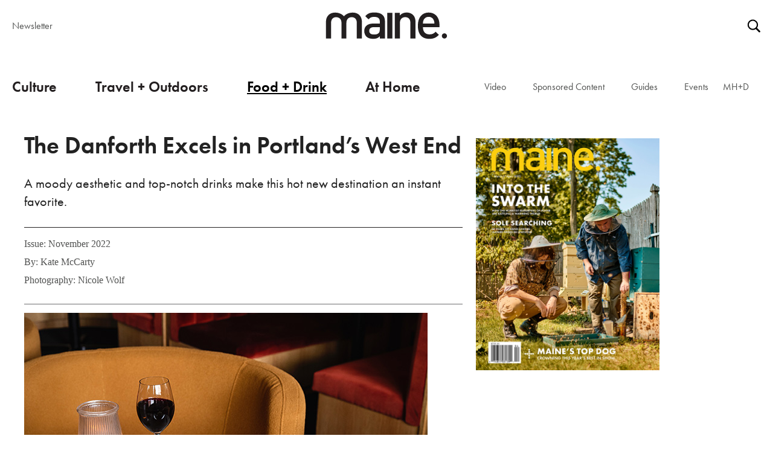

--- FILE ---
content_type: text/html; charset=UTF-8
request_url: https://www.themainemag.com/the-danforth-excels-in-portlands-west-end/
body_size: 20596
content:



<!DOCTYPE html>
<!--[if lt IE 7 ]><html class="no-js ie ie6 lte7 lte8 lte9" dir="ltr" lang="en-US"><![endif]-->
<!--[if IE 7 ]><html class="no-js ie ie7 lte7 lte8 lte9" dir="ltr" lang="en-US"><![endif]-->
<!--[if IE 8 ]><html class="no-js ie ie8 lte8 lte9" dir="ltr" lang="en-US"><![endif]-->
<!--[if IE 9 ]><html class="no-js ie ie9 lte9" dir="ltr" lang="en-US"><![endif]-->
<!--[if (gt IE 9)|!(IE)]><!--><html class="no-js" dir="ltr" lang="en-US"><!--<![endif]-->
	<head>
		<meta charset="UTF-8" />
		<title>The Danforth Excels in Portland’s West End | The Maine Mag</title>

		<link rel="profile" href="http://gmpg.org/xfn/11" />

		<link rel="pingback" href="https://www.themainemag.com/xmlrpc.php" />
		<link rel="stylesheet" href="https://use.typekit.net/yvq1zyg.css">
		<link rel="stylesheet" href="https://cdnjs.cloudflare.com/ajax/libs/font-awesome/4.7.0/css/font-awesome.min.css">


<meta name='robots' content='max-image-preview:large' />
<link rel="alternate" title="oEmbed (JSON)" type="application/json+oembed" href="https://www.themainemag.com/wp-json/oembed/1.0/embed?url=https%3A%2F%2Fwww.themainemag.com%2Fthe-danforth-excels-in-portlands-west-end%2F" />
<link rel="alternate" title="oEmbed (XML)" type="text/xml+oembed" href="https://www.themainemag.com/wp-json/oembed/1.0/embed?url=https%3A%2F%2Fwww.themainemag.com%2Fthe-danforth-excels-in-portlands-west-end%2F&#038;format=xml" />
<meta name="viewport" content="width=device-width initial-scale=1">
<script src="https://www.themainemag.com/wp-content/themes/mainemag/js/modernizr.js?ver=18"></script>
<style id='wp-img-auto-sizes-contain-inline-css' type='text/css'>
img:is([sizes=auto i],[sizes^="auto," i]){contain-intrinsic-size:3000px 1500px}
/*# sourceURL=wp-img-auto-sizes-contain-inline-css */
</style>
<link rel='stylesheet' id='site-style-css' href='https://www.themainemag.com/wp-content/themes/mainemag/styles.css?ver=5.7.7' type='text/css' media='all' />
<link rel='stylesheet' id='main-style-css' href='https://www.themainemag.com/wp-content/themes/mainemag/css/main_2021.css?ver=5.7.7' type='text/css' media='all' />
<link rel='stylesheet' id='sbi_styles-css' href='https://www.themainemag.com/wp-content/plugins/instagram-feed/css/sbi-styles.min.css?ver=6.10.0' type='text/css' media='all' />
<style id='wp-emoji-styles-inline-css' type='text/css'>

	img.wp-smiley, img.emoji {
		display: inline !important;
		border: none !important;
		box-shadow: none !important;
		height: 1em !important;
		width: 1em !important;
		margin: 0 0.07em !important;
		vertical-align: -0.1em !important;
		background: none !important;
		padding: 0 !important;
	}
/*# sourceURL=wp-emoji-styles-inline-css */
</style>
<style id='wp-block-library-inline-css' type='text/css'>
:root{--wp-block-synced-color:#7a00df;--wp-block-synced-color--rgb:122,0,223;--wp-bound-block-color:var(--wp-block-synced-color);--wp-editor-canvas-background:#ddd;--wp-admin-theme-color:#007cba;--wp-admin-theme-color--rgb:0,124,186;--wp-admin-theme-color-darker-10:#006ba1;--wp-admin-theme-color-darker-10--rgb:0,107,160.5;--wp-admin-theme-color-darker-20:#005a87;--wp-admin-theme-color-darker-20--rgb:0,90,135;--wp-admin-border-width-focus:2px}@media (min-resolution:192dpi){:root{--wp-admin-border-width-focus:1.5px}}.wp-element-button{cursor:pointer}:root .has-very-light-gray-background-color{background-color:#eee}:root .has-very-dark-gray-background-color{background-color:#313131}:root .has-very-light-gray-color{color:#eee}:root .has-very-dark-gray-color{color:#313131}:root .has-vivid-green-cyan-to-vivid-cyan-blue-gradient-background{background:linear-gradient(135deg,#00d084,#0693e3)}:root .has-purple-crush-gradient-background{background:linear-gradient(135deg,#34e2e4,#4721fb 50%,#ab1dfe)}:root .has-hazy-dawn-gradient-background{background:linear-gradient(135deg,#faaca8,#dad0ec)}:root .has-subdued-olive-gradient-background{background:linear-gradient(135deg,#fafae1,#67a671)}:root .has-atomic-cream-gradient-background{background:linear-gradient(135deg,#fdd79a,#004a59)}:root .has-nightshade-gradient-background{background:linear-gradient(135deg,#330968,#31cdcf)}:root .has-midnight-gradient-background{background:linear-gradient(135deg,#020381,#2874fc)}:root{--wp--preset--font-size--normal:16px;--wp--preset--font-size--huge:42px}.has-regular-font-size{font-size:1em}.has-larger-font-size{font-size:2.625em}.has-normal-font-size{font-size:var(--wp--preset--font-size--normal)}.has-huge-font-size{font-size:var(--wp--preset--font-size--huge)}.has-text-align-center{text-align:center}.has-text-align-left{text-align:left}.has-text-align-right{text-align:right}.has-fit-text{white-space:nowrap!important}#end-resizable-editor-section{display:none}.aligncenter{clear:both}.items-justified-left{justify-content:flex-start}.items-justified-center{justify-content:center}.items-justified-right{justify-content:flex-end}.items-justified-space-between{justify-content:space-between}.screen-reader-text{border:0;clip-path:inset(50%);height:1px;margin:-1px;overflow:hidden;padding:0;position:absolute;width:1px;word-wrap:normal!important}.screen-reader-text:focus{background-color:#ddd;clip-path:none;color:#444;display:block;font-size:1em;height:auto;left:5px;line-height:normal;padding:15px 23px 14px;text-decoration:none;top:5px;width:auto;z-index:100000}html :where(.has-border-color){border-style:solid}html :where([style*=border-top-color]){border-top-style:solid}html :where([style*=border-right-color]){border-right-style:solid}html :where([style*=border-bottom-color]){border-bottom-style:solid}html :where([style*=border-left-color]){border-left-style:solid}html :where([style*=border-width]){border-style:solid}html :where([style*=border-top-width]){border-top-style:solid}html :where([style*=border-right-width]){border-right-style:solid}html :where([style*=border-bottom-width]){border-bottom-style:solid}html :where([style*=border-left-width]){border-left-style:solid}html :where(img[class*=wp-image-]){height:auto;max-width:100%}:where(figure){margin:0 0 1em}html :where(.is-position-sticky){--wp-admin--admin-bar--position-offset:var(--wp-admin--admin-bar--height,0px)}@media screen and (max-width:600px){html :where(.is-position-sticky){--wp-admin--admin-bar--position-offset:0px}}

/*# sourceURL=wp-block-library-inline-css */
</style><style id='wp-block-gallery-inline-css' type='text/css'>
.blocks-gallery-grid:not(.has-nested-images),.wp-block-gallery:not(.has-nested-images){display:flex;flex-wrap:wrap;list-style-type:none;margin:0;padding:0}.blocks-gallery-grid:not(.has-nested-images) .blocks-gallery-image,.blocks-gallery-grid:not(.has-nested-images) .blocks-gallery-item,.wp-block-gallery:not(.has-nested-images) .blocks-gallery-image,.wp-block-gallery:not(.has-nested-images) .blocks-gallery-item{display:flex;flex-direction:column;flex-grow:1;justify-content:center;margin:0 1em 1em 0;position:relative;width:calc(50% - 1em)}.blocks-gallery-grid:not(.has-nested-images) .blocks-gallery-image:nth-of-type(2n),.blocks-gallery-grid:not(.has-nested-images) .blocks-gallery-item:nth-of-type(2n),.wp-block-gallery:not(.has-nested-images) .blocks-gallery-image:nth-of-type(2n),.wp-block-gallery:not(.has-nested-images) .blocks-gallery-item:nth-of-type(2n){margin-right:0}.blocks-gallery-grid:not(.has-nested-images) .blocks-gallery-image figure,.blocks-gallery-grid:not(.has-nested-images) .blocks-gallery-item figure,.wp-block-gallery:not(.has-nested-images) .blocks-gallery-image figure,.wp-block-gallery:not(.has-nested-images) .blocks-gallery-item figure{align-items:flex-end;display:flex;height:100%;justify-content:flex-start;margin:0}.blocks-gallery-grid:not(.has-nested-images) .blocks-gallery-image img,.blocks-gallery-grid:not(.has-nested-images) .blocks-gallery-item img,.wp-block-gallery:not(.has-nested-images) .blocks-gallery-image img,.wp-block-gallery:not(.has-nested-images) .blocks-gallery-item img{display:block;height:auto;max-width:100%;width:auto}.blocks-gallery-grid:not(.has-nested-images) .blocks-gallery-image figcaption,.blocks-gallery-grid:not(.has-nested-images) .blocks-gallery-item figcaption,.wp-block-gallery:not(.has-nested-images) .blocks-gallery-image figcaption,.wp-block-gallery:not(.has-nested-images) .blocks-gallery-item figcaption{background:linear-gradient(0deg,#000000b3,#0000004d 70%,#0000);bottom:0;box-sizing:border-box;color:#fff;font-size:.8em;margin:0;max-height:100%;overflow:auto;padding:3em .77em .7em;position:absolute;text-align:center;width:100%;z-index:2}.blocks-gallery-grid:not(.has-nested-images) .blocks-gallery-image figcaption img,.blocks-gallery-grid:not(.has-nested-images) .blocks-gallery-item figcaption img,.wp-block-gallery:not(.has-nested-images) .blocks-gallery-image figcaption img,.wp-block-gallery:not(.has-nested-images) .blocks-gallery-item figcaption img{display:inline}.blocks-gallery-grid:not(.has-nested-images) figcaption,.wp-block-gallery:not(.has-nested-images) figcaption{flex-grow:1}.blocks-gallery-grid:not(.has-nested-images).is-cropped .blocks-gallery-image a,.blocks-gallery-grid:not(.has-nested-images).is-cropped .blocks-gallery-image img,.blocks-gallery-grid:not(.has-nested-images).is-cropped .blocks-gallery-item a,.blocks-gallery-grid:not(.has-nested-images).is-cropped .blocks-gallery-item img,.wp-block-gallery:not(.has-nested-images).is-cropped .blocks-gallery-image a,.wp-block-gallery:not(.has-nested-images).is-cropped .blocks-gallery-image img,.wp-block-gallery:not(.has-nested-images).is-cropped .blocks-gallery-item a,.wp-block-gallery:not(.has-nested-images).is-cropped .blocks-gallery-item img{flex:1;height:100%;object-fit:cover;width:100%}.blocks-gallery-grid:not(.has-nested-images).columns-1 .blocks-gallery-image,.blocks-gallery-grid:not(.has-nested-images).columns-1 .blocks-gallery-item,.wp-block-gallery:not(.has-nested-images).columns-1 .blocks-gallery-image,.wp-block-gallery:not(.has-nested-images).columns-1 .blocks-gallery-item{margin-right:0;width:100%}@media (min-width:600px){.blocks-gallery-grid:not(.has-nested-images).columns-3 .blocks-gallery-image,.blocks-gallery-grid:not(.has-nested-images).columns-3 .blocks-gallery-item,.wp-block-gallery:not(.has-nested-images).columns-3 .blocks-gallery-image,.wp-block-gallery:not(.has-nested-images).columns-3 .blocks-gallery-item{margin-right:1em;width:calc(33.33333% - .66667em)}.blocks-gallery-grid:not(.has-nested-images).columns-4 .blocks-gallery-image,.blocks-gallery-grid:not(.has-nested-images).columns-4 .blocks-gallery-item,.wp-block-gallery:not(.has-nested-images).columns-4 .blocks-gallery-image,.wp-block-gallery:not(.has-nested-images).columns-4 .blocks-gallery-item{margin-right:1em;width:calc(25% - .75em)}.blocks-gallery-grid:not(.has-nested-images).columns-5 .blocks-gallery-image,.blocks-gallery-grid:not(.has-nested-images).columns-5 .blocks-gallery-item,.wp-block-gallery:not(.has-nested-images).columns-5 .blocks-gallery-image,.wp-block-gallery:not(.has-nested-images).columns-5 .blocks-gallery-item{margin-right:1em;width:calc(20% - .8em)}.blocks-gallery-grid:not(.has-nested-images).columns-6 .blocks-gallery-image,.blocks-gallery-grid:not(.has-nested-images).columns-6 .blocks-gallery-item,.wp-block-gallery:not(.has-nested-images).columns-6 .blocks-gallery-image,.wp-block-gallery:not(.has-nested-images).columns-6 .blocks-gallery-item{margin-right:1em;width:calc(16.66667% - .83333em)}.blocks-gallery-grid:not(.has-nested-images).columns-7 .blocks-gallery-image,.blocks-gallery-grid:not(.has-nested-images).columns-7 .blocks-gallery-item,.wp-block-gallery:not(.has-nested-images).columns-7 .blocks-gallery-image,.wp-block-gallery:not(.has-nested-images).columns-7 .blocks-gallery-item{margin-right:1em;width:calc(14.28571% - .85714em)}.blocks-gallery-grid:not(.has-nested-images).columns-8 .blocks-gallery-image,.blocks-gallery-grid:not(.has-nested-images).columns-8 .blocks-gallery-item,.wp-block-gallery:not(.has-nested-images).columns-8 .blocks-gallery-image,.wp-block-gallery:not(.has-nested-images).columns-8 .blocks-gallery-item{margin-right:1em;width:calc(12.5% - .875em)}.blocks-gallery-grid:not(.has-nested-images).columns-1 .blocks-gallery-image:nth-of-type(1n),.blocks-gallery-grid:not(.has-nested-images).columns-1 .blocks-gallery-item:nth-of-type(1n),.blocks-gallery-grid:not(.has-nested-images).columns-2 .blocks-gallery-image:nth-of-type(2n),.blocks-gallery-grid:not(.has-nested-images).columns-2 .blocks-gallery-item:nth-of-type(2n),.blocks-gallery-grid:not(.has-nested-images).columns-3 .blocks-gallery-image:nth-of-type(3n),.blocks-gallery-grid:not(.has-nested-images).columns-3 .blocks-gallery-item:nth-of-type(3n),.blocks-gallery-grid:not(.has-nested-images).columns-4 .blocks-gallery-image:nth-of-type(4n),.blocks-gallery-grid:not(.has-nested-images).columns-4 .blocks-gallery-item:nth-of-type(4n),.blocks-gallery-grid:not(.has-nested-images).columns-5 .blocks-gallery-image:nth-of-type(5n),.blocks-gallery-grid:not(.has-nested-images).columns-5 .blocks-gallery-item:nth-of-type(5n),.blocks-gallery-grid:not(.has-nested-images).columns-6 .blocks-gallery-image:nth-of-type(6n),.blocks-gallery-grid:not(.has-nested-images).columns-6 .blocks-gallery-item:nth-of-type(6n),.blocks-gallery-grid:not(.has-nested-images).columns-7 .blocks-gallery-image:nth-of-type(7n),.blocks-gallery-grid:not(.has-nested-images).columns-7 .blocks-gallery-item:nth-of-type(7n),.blocks-gallery-grid:not(.has-nested-images).columns-8 .blocks-gallery-image:nth-of-type(8n),.blocks-gallery-grid:not(.has-nested-images).columns-8 .blocks-gallery-item:nth-of-type(8n),.wp-block-gallery:not(.has-nested-images).columns-1 .blocks-gallery-image:nth-of-type(1n),.wp-block-gallery:not(.has-nested-images).columns-1 .blocks-gallery-item:nth-of-type(1n),.wp-block-gallery:not(.has-nested-images).columns-2 .blocks-gallery-image:nth-of-type(2n),.wp-block-gallery:not(.has-nested-images).columns-2 .blocks-gallery-item:nth-of-type(2n),.wp-block-gallery:not(.has-nested-images).columns-3 .blocks-gallery-image:nth-of-type(3n),.wp-block-gallery:not(.has-nested-images).columns-3 .blocks-gallery-item:nth-of-type(3n),.wp-block-gallery:not(.has-nested-images).columns-4 .blocks-gallery-image:nth-of-type(4n),.wp-block-gallery:not(.has-nested-images).columns-4 .blocks-gallery-item:nth-of-type(4n),.wp-block-gallery:not(.has-nested-images).columns-5 .blocks-gallery-image:nth-of-type(5n),.wp-block-gallery:not(.has-nested-images).columns-5 .blocks-gallery-item:nth-of-type(5n),.wp-block-gallery:not(.has-nested-images).columns-6 .blocks-gallery-image:nth-of-type(6n),.wp-block-gallery:not(.has-nested-images).columns-6 .blocks-gallery-item:nth-of-type(6n),.wp-block-gallery:not(.has-nested-images).columns-7 .blocks-gallery-image:nth-of-type(7n),.wp-block-gallery:not(.has-nested-images).columns-7 .blocks-gallery-item:nth-of-type(7n),.wp-block-gallery:not(.has-nested-images).columns-8 .blocks-gallery-image:nth-of-type(8n),.wp-block-gallery:not(.has-nested-images).columns-8 .blocks-gallery-item:nth-of-type(8n){margin-right:0}}.blocks-gallery-grid:not(.has-nested-images) .blocks-gallery-image:last-child,.blocks-gallery-grid:not(.has-nested-images) .blocks-gallery-item:last-child,.wp-block-gallery:not(.has-nested-images) .blocks-gallery-image:last-child,.wp-block-gallery:not(.has-nested-images) .blocks-gallery-item:last-child{margin-right:0}.blocks-gallery-grid:not(.has-nested-images).alignleft,.blocks-gallery-grid:not(.has-nested-images).alignright,.wp-block-gallery:not(.has-nested-images).alignleft,.wp-block-gallery:not(.has-nested-images).alignright{max-width:420px;width:100%}.blocks-gallery-grid:not(.has-nested-images).aligncenter .blocks-gallery-item figure,.wp-block-gallery:not(.has-nested-images).aligncenter .blocks-gallery-item figure{justify-content:center}.wp-block-gallery:not(.is-cropped) .blocks-gallery-item{align-self:flex-start}figure.wp-block-gallery.has-nested-images{align-items:normal}.wp-block-gallery.has-nested-images figure.wp-block-image:not(#individual-image){margin:0;width:calc(50% - var(--wp--style--unstable-gallery-gap, 16px)/2)}.wp-block-gallery.has-nested-images figure.wp-block-image{box-sizing:border-box;display:flex;flex-direction:column;flex-grow:1;justify-content:center;max-width:100%;position:relative}.wp-block-gallery.has-nested-images figure.wp-block-image>a,.wp-block-gallery.has-nested-images figure.wp-block-image>div{flex-direction:column;flex-grow:1;margin:0}.wp-block-gallery.has-nested-images figure.wp-block-image img{display:block;height:auto;max-width:100%!important;width:auto}.wp-block-gallery.has-nested-images figure.wp-block-image figcaption,.wp-block-gallery.has-nested-images figure.wp-block-image:has(figcaption):before{bottom:0;left:0;max-height:100%;position:absolute;right:0}.wp-block-gallery.has-nested-images figure.wp-block-image:has(figcaption):before{backdrop-filter:blur(3px);content:"";height:100%;-webkit-mask-image:linear-gradient(0deg,#000 20%,#0000);mask-image:linear-gradient(0deg,#000 20%,#0000);max-height:40%;pointer-events:none}.wp-block-gallery.has-nested-images figure.wp-block-image figcaption{box-sizing:border-box;color:#fff;font-size:13px;margin:0;overflow:auto;padding:1em;text-align:center;text-shadow:0 0 1.5px #000}.wp-block-gallery.has-nested-images figure.wp-block-image figcaption::-webkit-scrollbar{height:12px;width:12px}.wp-block-gallery.has-nested-images figure.wp-block-image figcaption::-webkit-scrollbar-track{background-color:initial}.wp-block-gallery.has-nested-images figure.wp-block-image figcaption::-webkit-scrollbar-thumb{background-clip:padding-box;background-color:initial;border:3px solid #0000;border-radius:8px}.wp-block-gallery.has-nested-images figure.wp-block-image figcaption:focus-within::-webkit-scrollbar-thumb,.wp-block-gallery.has-nested-images figure.wp-block-image figcaption:focus::-webkit-scrollbar-thumb,.wp-block-gallery.has-nested-images figure.wp-block-image figcaption:hover::-webkit-scrollbar-thumb{background-color:#fffc}.wp-block-gallery.has-nested-images figure.wp-block-image figcaption{scrollbar-color:#0000 #0000;scrollbar-gutter:stable both-edges;scrollbar-width:thin}.wp-block-gallery.has-nested-images figure.wp-block-image figcaption:focus,.wp-block-gallery.has-nested-images figure.wp-block-image figcaption:focus-within,.wp-block-gallery.has-nested-images figure.wp-block-image figcaption:hover{scrollbar-color:#fffc #0000}.wp-block-gallery.has-nested-images figure.wp-block-image figcaption{will-change:transform}@media (hover:none){.wp-block-gallery.has-nested-images figure.wp-block-image figcaption{scrollbar-color:#fffc #0000}}.wp-block-gallery.has-nested-images figure.wp-block-image figcaption{background:linear-gradient(0deg,#0006,#0000)}.wp-block-gallery.has-nested-images figure.wp-block-image figcaption img{display:inline}.wp-block-gallery.has-nested-images figure.wp-block-image figcaption a{color:inherit}.wp-block-gallery.has-nested-images figure.wp-block-image.has-custom-border img{box-sizing:border-box}.wp-block-gallery.has-nested-images figure.wp-block-image.has-custom-border>a,.wp-block-gallery.has-nested-images figure.wp-block-image.has-custom-border>div,.wp-block-gallery.has-nested-images figure.wp-block-image.is-style-rounded>a,.wp-block-gallery.has-nested-images figure.wp-block-image.is-style-rounded>div{flex:1 1 auto}.wp-block-gallery.has-nested-images figure.wp-block-image.has-custom-border figcaption,.wp-block-gallery.has-nested-images figure.wp-block-image.is-style-rounded figcaption{background:none;color:inherit;flex:initial;margin:0;padding:10px 10px 9px;position:relative;text-shadow:none}.wp-block-gallery.has-nested-images figure.wp-block-image.has-custom-border:before,.wp-block-gallery.has-nested-images figure.wp-block-image.is-style-rounded:before{content:none}.wp-block-gallery.has-nested-images figcaption{flex-basis:100%;flex-grow:1;text-align:center}.wp-block-gallery.has-nested-images:not(.is-cropped) figure.wp-block-image:not(#individual-image){margin-bottom:auto;margin-top:0}.wp-block-gallery.has-nested-images.is-cropped figure.wp-block-image:not(#individual-image){align-self:inherit}.wp-block-gallery.has-nested-images.is-cropped figure.wp-block-image:not(#individual-image)>a,.wp-block-gallery.has-nested-images.is-cropped figure.wp-block-image:not(#individual-image)>div:not(.components-drop-zone){display:flex}.wp-block-gallery.has-nested-images.is-cropped figure.wp-block-image:not(#individual-image) a,.wp-block-gallery.has-nested-images.is-cropped figure.wp-block-image:not(#individual-image) img{flex:1 0 0%;height:100%;object-fit:cover;width:100%}.wp-block-gallery.has-nested-images.columns-1 figure.wp-block-image:not(#individual-image){width:100%}@media (min-width:600px){.wp-block-gallery.has-nested-images.columns-3 figure.wp-block-image:not(#individual-image){width:calc(33.33333% - var(--wp--style--unstable-gallery-gap, 16px)*.66667)}.wp-block-gallery.has-nested-images.columns-4 figure.wp-block-image:not(#individual-image){width:calc(25% - var(--wp--style--unstable-gallery-gap, 16px)*.75)}.wp-block-gallery.has-nested-images.columns-5 figure.wp-block-image:not(#individual-image){width:calc(20% - var(--wp--style--unstable-gallery-gap, 16px)*.8)}.wp-block-gallery.has-nested-images.columns-6 figure.wp-block-image:not(#individual-image){width:calc(16.66667% - var(--wp--style--unstable-gallery-gap, 16px)*.83333)}.wp-block-gallery.has-nested-images.columns-7 figure.wp-block-image:not(#individual-image){width:calc(14.28571% - var(--wp--style--unstable-gallery-gap, 16px)*.85714)}.wp-block-gallery.has-nested-images.columns-8 figure.wp-block-image:not(#individual-image){width:calc(12.5% - var(--wp--style--unstable-gallery-gap, 16px)*.875)}.wp-block-gallery.has-nested-images.columns-default figure.wp-block-image:not(#individual-image){width:calc(33.33% - var(--wp--style--unstable-gallery-gap, 16px)*.66667)}.wp-block-gallery.has-nested-images.columns-default figure.wp-block-image:not(#individual-image):first-child:nth-last-child(2),.wp-block-gallery.has-nested-images.columns-default figure.wp-block-image:not(#individual-image):first-child:nth-last-child(2)~figure.wp-block-image:not(#individual-image){width:calc(50% - var(--wp--style--unstable-gallery-gap, 16px)*.5)}.wp-block-gallery.has-nested-images.columns-default figure.wp-block-image:not(#individual-image):first-child:last-child{width:100%}}.wp-block-gallery.has-nested-images.alignleft,.wp-block-gallery.has-nested-images.alignright{max-width:420px;width:100%}.wp-block-gallery.has-nested-images.aligncenter{justify-content:center}
/*# sourceURL=https://www.themainemag.com/wp-includes/blocks/gallery/style.min.css */
</style>
<style id='wp-block-gallery-theme-inline-css' type='text/css'>
.blocks-gallery-caption{color:#555;font-size:13px;text-align:center}.is-dark-theme .blocks-gallery-caption{color:#ffffffa6}
/*# sourceURL=https://www.themainemag.com/wp-includes/blocks/gallery/theme.min.css */
</style>
<style id='wp-block-heading-inline-css' type='text/css'>
h1:where(.wp-block-heading).has-background,h2:where(.wp-block-heading).has-background,h3:where(.wp-block-heading).has-background,h4:where(.wp-block-heading).has-background,h5:where(.wp-block-heading).has-background,h6:where(.wp-block-heading).has-background{padding:1.25em 2.375em}h1.has-text-align-left[style*=writing-mode]:where([style*=vertical-lr]),h1.has-text-align-right[style*=writing-mode]:where([style*=vertical-rl]),h2.has-text-align-left[style*=writing-mode]:where([style*=vertical-lr]),h2.has-text-align-right[style*=writing-mode]:where([style*=vertical-rl]),h3.has-text-align-left[style*=writing-mode]:where([style*=vertical-lr]),h3.has-text-align-right[style*=writing-mode]:where([style*=vertical-rl]),h4.has-text-align-left[style*=writing-mode]:where([style*=vertical-lr]),h4.has-text-align-right[style*=writing-mode]:where([style*=vertical-rl]),h5.has-text-align-left[style*=writing-mode]:where([style*=vertical-lr]),h5.has-text-align-right[style*=writing-mode]:where([style*=vertical-rl]),h6.has-text-align-left[style*=writing-mode]:where([style*=vertical-lr]),h6.has-text-align-right[style*=writing-mode]:where([style*=vertical-rl]){rotate:180deg}
/*# sourceURL=https://www.themainemag.com/wp-includes/blocks/heading/style.min.css */
</style>
<style id='wp-block-image-inline-css' type='text/css'>
.wp-block-image>a,.wp-block-image>figure>a{display:inline-block}.wp-block-image img{box-sizing:border-box;height:auto;max-width:100%;vertical-align:bottom}@media not (prefers-reduced-motion){.wp-block-image img.hide{visibility:hidden}.wp-block-image img.show{animation:show-content-image .4s}}.wp-block-image[style*=border-radius] img,.wp-block-image[style*=border-radius]>a{border-radius:inherit}.wp-block-image.has-custom-border img{box-sizing:border-box}.wp-block-image.aligncenter{text-align:center}.wp-block-image.alignfull>a,.wp-block-image.alignwide>a{width:100%}.wp-block-image.alignfull img,.wp-block-image.alignwide img{height:auto;width:100%}.wp-block-image .aligncenter,.wp-block-image .alignleft,.wp-block-image .alignright,.wp-block-image.aligncenter,.wp-block-image.alignleft,.wp-block-image.alignright{display:table}.wp-block-image .aligncenter>figcaption,.wp-block-image .alignleft>figcaption,.wp-block-image .alignright>figcaption,.wp-block-image.aligncenter>figcaption,.wp-block-image.alignleft>figcaption,.wp-block-image.alignright>figcaption{caption-side:bottom;display:table-caption}.wp-block-image .alignleft{float:left;margin:.5em 1em .5em 0}.wp-block-image .alignright{float:right;margin:.5em 0 .5em 1em}.wp-block-image .aligncenter{margin-left:auto;margin-right:auto}.wp-block-image :where(figcaption){margin-bottom:1em;margin-top:.5em}.wp-block-image.is-style-circle-mask img{border-radius:9999px}@supports ((-webkit-mask-image:none) or (mask-image:none)) or (-webkit-mask-image:none){.wp-block-image.is-style-circle-mask img{border-radius:0;-webkit-mask-image:url('data:image/svg+xml;utf8,<svg viewBox="0 0 100 100" xmlns="http://www.w3.org/2000/svg"><circle cx="50" cy="50" r="50"/></svg>');mask-image:url('data:image/svg+xml;utf8,<svg viewBox="0 0 100 100" xmlns="http://www.w3.org/2000/svg"><circle cx="50" cy="50" r="50"/></svg>');mask-mode:alpha;-webkit-mask-position:center;mask-position:center;-webkit-mask-repeat:no-repeat;mask-repeat:no-repeat;-webkit-mask-size:contain;mask-size:contain}}:root :where(.wp-block-image.is-style-rounded img,.wp-block-image .is-style-rounded img){border-radius:9999px}.wp-block-image figure{margin:0}.wp-lightbox-container{display:flex;flex-direction:column;position:relative}.wp-lightbox-container img{cursor:zoom-in}.wp-lightbox-container img:hover+button{opacity:1}.wp-lightbox-container button{align-items:center;backdrop-filter:blur(16px) saturate(180%);background-color:#5a5a5a40;border:none;border-radius:4px;cursor:zoom-in;display:flex;height:20px;justify-content:center;opacity:0;padding:0;position:absolute;right:16px;text-align:center;top:16px;width:20px;z-index:100}@media not (prefers-reduced-motion){.wp-lightbox-container button{transition:opacity .2s ease}}.wp-lightbox-container button:focus-visible{outline:3px auto #5a5a5a40;outline:3px auto -webkit-focus-ring-color;outline-offset:3px}.wp-lightbox-container button:hover{cursor:pointer;opacity:1}.wp-lightbox-container button:focus{opacity:1}.wp-lightbox-container button:focus,.wp-lightbox-container button:hover,.wp-lightbox-container button:not(:hover):not(:active):not(.has-background){background-color:#5a5a5a40;border:none}.wp-lightbox-overlay{box-sizing:border-box;cursor:zoom-out;height:100vh;left:0;overflow:hidden;position:fixed;top:0;visibility:hidden;width:100%;z-index:100000}.wp-lightbox-overlay .close-button{align-items:center;cursor:pointer;display:flex;justify-content:center;min-height:40px;min-width:40px;padding:0;position:absolute;right:calc(env(safe-area-inset-right) + 16px);top:calc(env(safe-area-inset-top) + 16px);z-index:5000000}.wp-lightbox-overlay .close-button:focus,.wp-lightbox-overlay .close-button:hover,.wp-lightbox-overlay .close-button:not(:hover):not(:active):not(.has-background){background:none;border:none}.wp-lightbox-overlay .lightbox-image-container{height:var(--wp--lightbox-container-height);left:50%;overflow:hidden;position:absolute;top:50%;transform:translate(-50%,-50%);transform-origin:top left;width:var(--wp--lightbox-container-width);z-index:9999999999}.wp-lightbox-overlay .wp-block-image{align-items:center;box-sizing:border-box;display:flex;height:100%;justify-content:center;margin:0;position:relative;transform-origin:0 0;width:100%;z-index:3000000}.wp-lightbox-overlay .wp-block-image img{height:var(--wp--lightbox-image-height);min-height:var(--wp--lightbox-image-height);min-width:var(--wp--lightbox-image-width);width:var(--wp--lightbox-image-width)}.wp-lightbox-overlay .wp-block-image figcaption{display:none}.wp-lightbox-overlay button{background:none;border:none}.wp-lightbox-overlay .scrim{background-color:#fff;height:100%;opacity:.9;position:absolute;width:100%;z-index:2000000}.wp-lightbox-overlay.active{visibility:visible}@media not (prefers-reduced-motion){.wp-lightbox-overlay.active{animation:turn-on-visibility .25s both}.wp-lightbox-overlay.active img{animation:turn-on-visibility .35s both}.wp-lightbox-overlay.show-closing-animation:not(.active){animation:turn-off-visibility .35s both}.wp-lightbox-overlay.show-closing-animation:not(.active) img{animation:turn-off-visibility .25s both}.wp-lightbox-overlay.zoom.active{animation:none;opacity:1;visibility:visible}.wp-lightbox-overlay.zoom.active .lightbox-image-container{animation:lightbox-zoom-in .4s}.wp-lightbox-overlay.zoom.active .lightbox-image-container img{animation:none}.wp-lightbox-overlay.zoom.active .scrim{animation:turn-on-visibility .4s forwards}.wp-lightbox-overlay.zoom.show-closing-animation:not(.active){animation:none}.wp-lightbox-overlay.zoom.show-closing-animation:not(.active) .lightbox-image-container{animation:lightbox-zoom-out .4s}.wp-lightbox-overlay.zoom.show-closing-animation:not(.active) .lightbox-image-container img{animation:none}.wp-lightbox-overlay.zoom.show-closing-animation:not(.active) .scrim{animation:turn-off-visibility .4s forwards}}@keyframes show-content-image{0%{visibility:hidden}99%{visibility:hidden}to{visibility:visible}}@keyframes turn-on-visibility{0%{opacity:0}to{opacity:1}}@keyframes turn-off-visibility{0%{opacity:1;visibility:visible}99%{opacity:0;visibility:visible}to{opacity:0;visibility:hidden}}@keyframes lightbox-zoom-in{0%{transform:translate(calc((-100vw + var(--wp--lightbox-scrollbar-width))/2 + var(--wp--lightbox-initial-left-position)),calc(-50vh + var(--wp--lightbox-initial-top-position))) scale(var(--wp--lightbox-scale))}to{transform:translate(-50%,-50%) scale(1)}}@keyframes lightbox-zoom-out{0%{transform:translate(-50%,-50%) scale(1);visibility:visible}99%{visibility:visible}to{transform:translate(calc((-100vw + var(--wp--lightbox-scrollbar-width))/2 + var(--wp--lightbox-initial-left-position)),calc(-50vh + var(--wp--lightbox-initial-top-position))) scale(var(--wp--lightbox-scale));visibility:hidden}}
/*# sourceURL=https://www.themainemag.com/wp-includes/blocks/image/style.min.css */
</style>
<style id='wp-block-image-theme-inline-css' type='text/css'>
:root :where(.wp-block-image figcaption){color:#555;font-size:13px;text-align:center}.is-dark-theme :root :where(.wp-block-image figcaption){color:#ffffffa6}.wp-block-image{margin:0 0 1em}
/*# sourceURL=https://www.themainemag.com/wp-includes/blocks/image/theme.min.css */
</style>
<style id='wp-block-latest-posts-inline-css' type='text/css'>
.wp-block-latest-posts{box-sizing:border-box}.wp-block-latest-posts.alignleft{margin-right:2em}.wp-block-latest-posts.alignright{margin-left:2em}.wp-block-latest-posts.wp-block-latest-posts__list{list-style:none}.wp-block-latest-posts.wp-block-latest-posts__list li{clear:both;overflow-wrap:break-word}.wp-block-latest-posts.is-grid{display:flex;flex-wrap:wrap}.wp-block-latest-posts.is-grid li{margin:0 1.25em 1.25em 0;width:100%}@media (min-width:600px){.wp-block-latest-posts.columns-2 li{width:calc(50% - .625em)}.wp-block-latest-posts.columns-2 li:nth-child(2n){margin-right:0}.wp-block-latest-posts.columns-3 li{width:calc(33.33333% - .83333em)}.wp-block-latest-posts.columns-3 li:nth-child(3n){margin-right:0}.wp-block-latest-posts.columns-4 li{width:calc(25% - .9375em)}.wp-block-latest-posts.columns-4 li:nth-child(4n){margin-right:0}.wp-block-latest-posts.columns-5 li{width:calc(20% - 1em)}.wp-block-latest-posts.columns-5 li:nth-child(5n){margin-right:0}.wp-block-latest-posts.columns-6 li{width:calc(16.66667% - 1.04167em)}.wp-block-latest-posts.columns-6 li:nth-child(6n){margin-right:0}}:root :where(.wp-block-latest-posts.is-grid){padding:0}:root :where(.wp-block-latest-posts.wp-block-latest-posts__list){padding-left:0}.wp-block-latest-posts__post-author,.wp-block-latest-posts__post-date{display:block;font-size:.8125em}.wp-block-latest-posts__post-excerpt,.wp-block-latest-posts__post-full-content{margin-bottom:1em;margin-top:.5em}.wp-block-latest-posts__featured-image a{display:inline-block}.wp-block-latest-posts__featured-image img{height:auto;max-width:100%;width:auto}.wp-block-latest-posts__featured-image.alignleft{float:left;margin-right:1em}.wp-block-latest-posts__featured-image.alignright{float:right;margin-left:1em}.wp-block-latest-posts__featured-image.aligncenter{margin-bottom:1em;text-align:center}
/*# sourceURL=https://www.themainemag.com/wp-includes/blocks/latest-posts/style.min.css */
</style>
<style id='wp-block-group-inline-css' type='text/css'>
.wp-block-group{box-sizing:border-box}:where(.wp-block-group.wp-block-group-is-layout-constrained){position:relative}
/*# sourceURL=https://www.themainemag.com/wp-includes/blocks/group/style.min.css */
</style>
<style id='wp-block-group-theme-inline-css' type='text/css'>
:where(.wp-block-group.has-background){padding:1.25em 2.375em}
/*# sourceURL=https://www.themainemag.com/wp-includes/blocks/group/theme.min.css */
</style>
<style id='wp-block-paragraph-inline-css' type='text/css'>
.is-small-text{font-size:.875em}.is-regular-text{font-size:1em}.is-large-text{font-size:2.25em}.is-larger-text{font-size:3em}.has-drop-cap:not(:focus):first-letter{float:left;font-size:8.4em;font-style:normal;font-weight:100;line-height:.68;margin:.05em .1em 0 0;text-transform:uppercase}body.rtl .has-drop-cap:not(:focus):first-letter{float:none;margin-left:.1em}p.has-drop-cap.has-background{overflow:hidden}:root :where(p.has-background){padding:1.25em 2.375em}:where(p.has-text-color:not(.has-link-color)) a{color:inherit}p.has-text-align-left[style*="writing-mode:vertical-lr"],p.has-text-align-right[style*="writing-mode:vertical-rl"]{rotate:180deg}
/*# sourceURL=https://www.themainemag.com/wp-includes/blocks/paragraph/style.min.css */
</style>
<style id='global-styles-inline-css' type='text/css'>
:root{--wp--preset--aspect-ratio--square: 1;--wp--preset--aspect-ratio--4-3: 4/3;--wp--preset--aspect-ratio--3-4: 3/4;--wp--preset--aspect-ratio--3-2: 3/2;--wp--preset--aspect-ratio--2-3: 2/3;--wp--preset--aspect-ratio--16-9: 16/9;--wp--preset--aspect-ratio--9-16: 9/16;--wp--preset--color--black: #000000;--wp--preset--color--cyan-bluish-gray: #abb8c3;--wp--preset--color--white: #ffffff;--wp--preset--color--pale-pink: #f78da7;--wp--preset--color--vivid-red: #cf2e2e;--wp--preset--color--luminous-vivid-orange: #ff6900;--wp--preset--color--luminous-vivid-amber: #fcb900;--wp--preset--color--light-green-cyan: #7bdcb5;--wp--preset--color--vivid-green-cyan: #00d084;--wp--preset--color--pale-cyan-blue: #8ed1fc;--wp--preset--color--vivid-cyan-blue: #0693e3;--wp--preset--color--vivid-purple: #9b51e0;--wp--preset--gradient--vivid-cyan-blue-to-vivid-purple: linear-gradient(135deg,rgb(6,147,227) 0%,rgb(155,81,224) 100%);--wp--preset--gradient--light-green-cyan-to-vivid-green-cyan: linear-gradient(135deg,rgb(122,220,180) 0%,rgb(0,208,130) 100%);--wp--preset--gradient--luminous-vivid-amber-to-luminous-vivid-orange: linear-gradient(135deg,rgb(252,185,0) 0%,rgb(255,105,0) 100%);--wp--preset--gradient--luminous-vivid-orange-to-vivid-red: linear-gradient(135deg,rgb(255,105,0) 0%,rgb(207,46,46) 100%);--wp--preset--gradient--very-light-gray-to-cyan-bluish-gray: linear-gradient(135deg,rgb(238,238,238) 0%,rgb(169,184,195) 100%);--wp--preset--gradient--cool-to-warm-spectrum: linear-gradient(135deg,rgb(74,234,220) 0%,rgb(151,120,209) 20%,rgb(207,42,186) 40%,rgb(238,44,130) 60%,rgb(251,105,98) 80%,rgb(254,248,76) 100%);--wp--preset--gradient--blush-light-purple: linear-gradient(135deg,rgb(255,206,236) 0%,rgb(152,150,240) 100%);--wp--preset--gradient--blush-bordeaux: linear-gradient(135deg,rgb(254,205,165) 0%,rgb(254,45,45) 50%,rgb(107,0,62) 100%);--wp--preset--gradient--luminous-dusk: linear-gradient(135deg,rgb(255,203,112) 0%,rgb(199,81,192) 50%,rgb(65,88,208) 100%);--wp--preset--gradient--pale-ocean: linear-gradient(135deg,rgb(255,245,203) 0%,rgb(182,227,212) 50%,rgb(51,167,181) 100%);--wp--preset--gradient--electric-grass: linear-gradient(135deg,rgb(202,248,128) 0%,rgb(113,206,126) 100%);--wp--preset--gradient--midnight: linear-gradient(135deg,rgb(2,3,129) 0%,rgb(40,116,252) 100%);--wp--preset--font-size--small: 13px;--wp--preset--font-size--medium: 20px;--wp--preset--font-size--large: 36px;--wp--preset--font-size--x-large: 42px;--wp--preset--spacing--20: 0.44rem;--wp--preset--spacing--30: 0.67rem;--wp--preset--spacing--40: 1rem;--wp--preset--spacing--50: 1.5rem;--wp--preset--spacing--60: 2.25rem;--wp--preset--spacing--70: 3.38rem;--wp--preset--spacing--80: 5.06rem;--wp--preset--shadow--natural: 6px 6px 9px rgba(0, 0, 0, 0.2);--wp--preset--shadow--deep: 12px 12px 50px rgba(0, 0, 0, 0.4);--wp--preset--shadow--sharp: 6px 6px 0px rgba(0, 0, 0, 0.2);--wp--preset--shadow--outlined: 6px 6px 0px -3px rgb(255, 255, 255), 6px 6px rgb(0, 0, 0);--wp--preset--shadow--crisp: 6px 6px 0px rgb(0, 0, 0);}:where(.is-layout-flex){gap: 0.5em;}:where(.is-layout-grid){gap: 0.5em;}body .is-layout-flex{display: flex;}.is-layout-flex{flex-wrap: wrap;align-items: center;}.is-layout-flex > :is(*, div){margin: 0;}body .is-layout-grid{display: grid;}.is-layout-grid > :is(*, div){margin: 0;}:where(.wp-block-columns.is-layout-flex){gap: 2em;}:where(.wp-block-columns.is-layout-grid){gap: 2em;}:where(.wp-block-post-template.is-layout-flex){gap: 1.25em;}:where(.wp-block-post-template.is-layout-grid){gap: 1.25em;}.has-black-color{color: var(--wp--preset--color--black) !important;}.has-cyan-bluish-gray-color{color: var(--wp--preset--color--cyan-bluish-gray) !important;}.has-white-color{color: var(--wp--preset--color--white) !important;}.has-pale-pink-color{color: var(--wp--preset--color--pale-pink) !important;}.has-vivid-red-color{color: var(--wp--preset--color--vivid-red) !important;}.has-luminous-vivid-orange-color{color: var(--wp--preset--color--luminous-vivid-orange) !important;}.has-luminous-vivid-amber-color{color: var(--wp--preset--color--luminous-vivid-amber) !important;}.has-light-green-cyan-color{color: var(--wp--preset--color--light-green-cyan) !important;}.has-vivid-green-cyan-color{color: var(--wp--preset--color--vivid-green-cyan) !important;}.has-pale-cyan-blue-color{color: var(--wp--preset--color--pale-cyan-blue) !important;}.has-vivid-cyan-blue-color{color: var(--wp--preset--color--vivid-cyan-blue) !important;}.has-vivid-purple-color{color: var(--wp--preset--color--vivid-purple) !important;}.has-black-background-color{background-color: var(--wp--preset--color--black) !important;}.has-cyan-bluish-gray-background-color{background-color: var(--wp--preset--color--cyan-bluish-gray) !important;}.has-white-background-color{background-color: var(--wp--preset--color--white) !important;}.has-pale-pink-background-color{background-color: var(--wp--preset--color--pale-pink) !important;}.has-vivid-red-background-color{background-color: var(--wp--preset--color--vivid-red) !important;}.has-luminous-vivid-orange-background-color{background-color: var(--wp--preset--color--luminous-vivid-orange) !important;}.has-luminous-vivid-amber-background-color{background-color: var(--wp--preset--color--luminous-vivid-amber) !important;}.has-light-green-cyan-background-color{background-color: var(--wp--preset--color--light-green-cyan) !important;}.has-vivid-green-cyan-background-color{background-color: var(--wp--preset--color--vivid-green-cyan) !important;}.has-pale-cyan-blue-background-color{background-color: var(--wp--preset--color--pale-cyan-blue) !important;}.has-vivid-cyan-blue-background-color{background-color: var(--wp--preset--color--vivid-cyan-blue) !important;}.has-vivid-purple-background-color{background-color: var(--wp--preset--color--vivid-purple) !important;}.has-black-border-color{border-color: var(--wp--preset--color--black) !important;}.has-cyan-bluish-gray-border-color{border-color: var(--wp--preset--color--cyan-bluish-gray) !important;}.has-white-border-color{border-color: var(--wp--preset--color--white) !important;}.has-pale-pink-border-color{border-color: var(--wp--preset--color--pale-pink) !important;}.has-vivid-red-border-color{border-color: var(--wp--preset--color--vivid-red) !important;}.has-luminous-vivid-orange-border-color{border-color: var(--wp--preset--color--luminous-vivid-orange) !important;}.has-luminous-vivid-amber-border-color{border-color: var(--wp--preset--color--luminous-vivid-amber) !important;}.has-light-green-cyan-border-color{border-color: var(--wp--preset--color--light-green-cyan) !important;}.has-vivid-green-cyan-border-color{border-color: var(--wp--preset--color--vivid-green-cyan) !important;}.has-pale-cyan-blue-border-color{border-color: var(--wp--preset--color--pale-cyan-blue) !important;}.has-vivid-cyan-blue-border-color{border-color: var(--wp--preset--color--vivid-cyan-blue) !important;}.has-vivid-purple-border-color{border-color: var(--wp--preset--color--vivid-purple) !important;}.has-vivid-cyan-blue-to-vivid-purple-gradient-background{background: var(--wp--preset--gradient--vivid-cyan-blue-to-vivid-purple) !important;}.has-light-green-cyan-to-vivid-green-cyan-gradient-background{background: var(--wp--preset--gradient--light-green-cyan-to-vivid-green-cyan) !important;}.has-luminous-vivid-amber-to-luminous-vivid-orange-gradient-background{background: var(--wp--preset--gradient--luminous-vivid-amber-to-luminous-vivid-orange) !important;}.has-luminous-vivid-orange-to-vivid-red-gradient-background{background: var(--wp--preset--gradient--luminous-vivid-orange-to-vivid-red) !important;}.has-very-light-gray-to-cyan-bluish-gray-gradient-background{background: var(--wp--preset--gradient--very-light-gray-to-cyan-bluish-gray) !important;}.has-cool-to-warm-spectrum-gradient-background{background: var(--wp--preset--gradient--cool-to-warm-spectrum) !important;}.has-blush-light-purple-gradient-background{background: var(--wp--preset--gradient--blush-light-purple) !important;}.has-blush-bordeaux-gradient-background{background: var(--wp--preset--gradient--blush-bordeaux) !important;}.has-luminous-dusk-gradient-background{background: var(--wp--preset--gradient--luminous-dusk) !important;}.has-pale-ocean-gradient-background{background: var(--wp--preset--gradient--pale-ocean) !important;}.has-electric-grass-gradient-background{background: var(--wp--preset--gradient--electric-grass) !important;}.has-midnight-gradient-background{background: var(--wp--preset--gradient--midnight) !important;}.has-small-font-size{font-size: var(--wp--preset--font-size--small) !important;}.has-medium-font-size{font-size: var(--wp--preset--font-size--medium) !important;}.has-large-font-size{font-size: var(--wp--preset--font-size--large) !important;}.has-x-large-font-size{font-size: var(--wp--preset--font-size--x-large) !important;}
/*# sourceURL=global-styles-inline-css */
</style>
<style id='core-block-supports-inline-css' type='text/css'>
.wp-block-gallery.wp-block-gallery-1{--wp--style--unstable-gallery-gap:var( --wp--style--gallery-gap-default, var( --gallery-block--gutter-size, var( --wp--style--block-gap, 0.5em ) ) );gap:var( --wp--style--gallery-gap-default, var( --gallery-block--gutter-size, var( --wp--style--block-gap, 0.5em ) ) );}
/*# sourceURL=core-block-supports-inline-css */
</style>

<style id='classic-theme-styles-inline-css' type='text/css'>
/*! This file is auto-generated */
.wp-block-button__link{color:#fff;background-color:#32373c;border-radius:9999px;box-shadow:none;text-decoration:none;padding:calc(.667em + 2px) calc(1.333em + 2px);font-size:1.125em}.wp-block-file__button{background:#32373c;color:#fff;text-decoration:none}
/*# sourceURL=/wp-includes/css/classic-themes.min.css */
</style>
<link rel='stylesheet' id='wpfp-public-style-css' href='https://www.themainemag.com/wp-content/plugins/featured-post-creative/assets/css/wpfp-public.css?ver=1.5.7' type='text/css' media='all' />
<link rel='stylesheet' id='srzmpcss-css' href='https://www.themainemag.com/wp-content/plugins/srizon-facebook-album-pro/resources/css/mag-popup.min.css?ver=6.9' type='text/css' media='all' />
<link rel='stylesheet' id='srzelastislidercss-css' href='https://www.themainemag.com/wp-content/plugins/srizon-facebook-album-pro/resources/css/elastislide.min.css?ver=6.9' type='text/css' media='all' />
<link rel='stylesheet' id='srzcustomcss-css' href='https://www.themainemag.com/wp-content/plugins/srizon-facebook-album-pro/resources/css/srizon.custom.min.css?ver=3.5.1' type='text/css' media='all' />
<link rel='stylesheet' id='recent-posts-widget-with-thumbnails-public-style-css' href='https://www.themainemag.com/wp-content/plugins/recent-posts-widget-with-thumbnails/public.css?ver=7.1.1' type='text/css' media='all' />
<script type="text/javascript" src="https://www.themainemag.com/wp-includes/js/jquery/jquery.min.js?ver=3.7.1" id="jquery-core-js"></script>
<script type="text/javascript" src="https://www.themainemag.com/wp-includes/js/jquery/jquery-migrate.min.js?ver=3.4.1" id="jquery-migrate-js"></script>
<script type="text/javascript" src="https://www.themainemag.com/wp-content/plugins/srizon-facebook-album-pro/resources/js/modernizr.js?ver=6.9" id="srzmodernizr-js"></script>
<script type="text/javascript" src="https://www.themainemag.com/wp-content/plugins/srizon-facebook-album-pro/resources/js/mag-popup.js?ver=6.9" id="srzmp-js"></script>
<script type="text/javascript" src="https://www.themainemag.com/wp-content/plugins/srizon-facebook-album-pro/resources/js/jquery.collagePlus.min.js?ver=6.9" id="srzcollage-js"></script>
<script type="text/javascript" src="https://www.themainemag.com/wp-content/plugins/srizon-facebook-album-pro/resources/js/jquery.elastislide.min.js?ver=6.9" id="srzelastislide-js"></script>
<script type="text/javascript" src="https://www.themainemag.com/wp-content/plugins/srizon-facebook-album-pro/resources/js/srizon.custom.min.js?ver=3.5.1" id="srzcustom-js"></script>
<link rel="https://api.w.org/" href="https://www.themainemag.com/wp-json/" /><link rel="alternate" title="JSON" type="application/json" href="https://www.themainemag.com/wp-json/wp/v2/posts/64290" /><link rel="EditURI" type="application/rsd+xml" title="RSD" href="https://www.themainemag.com/xmlrpc.php?rsd" />
<link rel="canonical" href="https://www.themainemag.com/the-danforth-excels-in-portlands-west-end/" />
<link rel='shortlink' href='https://www.themainemag.com/?p=64290' />

<script>
  (function(i,s,o,g,r,a,m){i['GoogleAnalyticsObject']=r;i[r]=i[r]||function(){
  (i[r].q=i[r].q||[]).push(arguments)},i[r].l=1*new Date();a=s.createElement(o),
  m=s.getElementsByTagName(o)[0];a.async=1;a.src=g;m.parentNode.insertBefore(a,m)
  })(window,document,'script','//www.google-analytics.com/analytics.js','ga');

  ga('create', 'UA-2103453-42', 'auto');
  ga('send', 'pageview');

</script>
<!-- Google tag (gtag.js) -->
<script async src="https://www.googletagmanager.com/gtag/js?id=G-5EM0MQ5LMK"></script>
<script>
  window.dataLayer = window.dataLayer || [];
  function gtag(){dataLayer.push(arguments);}
  gtag('js', new Date());

  gtag('config', 'G-5EM0MQ5LMK');
</script>
</head>
	<body class="wp-singular post-template-default single single-post postid-64290 single-format-standard wp-theme-mainemag">
		<header role="banner" class="full-height">
		<!-- < ?php if ( is_active_sidebar('top-bar')) : ?>
			<div class="top-bar">
				< ?php dynamic_sidebar('top-bar'); ?>
			</div>
			< ?php endif; ?> -->
	<div class="navigation-top">
		<div class="top-left">
			<a href="https://www.themainemag.com/newsletter/" title="Subscribe to our Newsletter" class="navigation-top-item">Newsletter</a>
		</div>
		<div class="logo-wrapper">


								<a href="https://www.themainemag.com/" title="Link to homepage" class="logo-link" rel="home">
				<img src="https://www.themainemag.com/wp-content/themes/mainemag/images/maine-mag-logo-21.svg">
				</a>
				
		</div>
		<div class="top-right">
			<!-- <a href="https://checkout.subscriptiongenius.com/themainemag.com/" target="_blank" title="subscribe to our newsletter - opens in a new tab" class="navigation-top-item">Subscribe</a> -->
			<!-- <a href="https://checkout.subscriptiongenius.com/themainemag.com/login.php?s=" title="Subscriber Login - opens in a new tab" class="navigation-top-item">Log In / Renew</a> -->
			<div id="sb-search"><!-- <form role="search" method="get" id="searchform" class="searchform" action="< ?php echo esc_url( home_url( '/' ) ); ?>">
	<div>
		<label class="screen-reader-text" for="s">< ?php _x( 'Search for:', 'label' ); ?></label>
		<input type="text" placeholder="search" value="< ?php echo get_search_query(); ?>" name="s" id="s" />
		<input type="submit" id="searchsubmit" value="< ?php echo esc_attr_x( 'Search', 'submit button' ); ?>" />
	</div>
</form> -->
<form role="search" method="get" id="searchform" class="bop-nav-search pull-sm-right hidden-md-down " action="https://www.themainemag.com/">
	<div>
		<label class="screen-reader-text" for="s"></label>
		<input class="search-field" type="text" placeholder="search" value="" name="s" id="s" />
		<input type="submit" class="search-submit"  value="Search" />
	</div>
</form></div>
		</div>
	</div>
	<input class="menu-btn" type="checkbox" id="menu-btn" />
  <label class="menu-icon" for="menu-btn"><span class="navicon"></span></label>
  <nav id="access" role="navigation">
	 		<a id="skip" href="#content" class="visuallyhidden" title="Skip to content">Skip to content</a>
			<div class="menu-header"><ul id="menu-primary-navigation" class="menu"><li id="menu-item-58563" class="menu-item menu-item-type-taxonomy menu-item-object-category"><a href="https://www.themainemag.com/culture/">Culture</a></li>
<li id="menu-item-58565" class="menu-item menu-item-type-taxonomy menu-item-object-category"><a href="https://www.themainemag.com/location/">Travel + Outdoors</a></li>
<li id="menu-item-58564" class="menu-item menu-item-type-taxonomy menu-item-object-category current-post-ancestor current-menu-parent current-post-parent"><a href="https://www.themainemag.com/eat/">Food + Drink</a></li>
<li id="menu-item-58566" class="menu-item menu-item-type-taxonomy menu-item-object-category"><a href="https://www.themainemag.com/at-home/">At Home</a></li>
</ul></div>		<div class="primary-sub-menu"><ul id="menu-primary-sub-nav" class="menu"><li id="menu-item-58567" class="menu-item menu-item-type-taxonomy menu-item-object-category"><a href="https://www.themainemag.com/video/">Video</a></li>
<li id="menu-item-62535" class="menu-item menu-item-type-taxonomy menu-item-object-category"><a href="https://www.themainemag.com/sponsored-content/">Sponsored Content</a></li>
<li id="menu-item-58569" class="menu-item menu-item-type-post_type menu-item-object-page menu-item-has-children"><a href="https://www.themainemag.com/mainecompass/">Guides</a>
<ul class="sub-menu">
	<li id="menu-item-64546" class="menu-item menu-item-type-post_type menu-item-object-post"><a href="https://www.themainemag.com/wishbook-holiday-gift-guide-2022/">Holiday Gift Guide</a></li>
	<li id="menu-item-62939" class="menu-item menu-item-type-post_type menu-item-object-page"><a href="https://www.themainemag.com/the-fathers-day-gift-guide/">Father’s Day Gift Guide</a></li>
	<li id="menu-item-64547" class="menu-item menu-item-type-post_type menu-item-object-page"><a href="https://www.themainemag.com/wishbook-the-mothers-day-list/">Mother’s Day Gift Guide</a></li>
	<li id="menu-item-58688" class="menu-item menu-item-type-post_type menu-item-object-page"><a href="https://www.themainemag.com/mainecompass/">Maine Compass</a></li>
	<li id="menu-item-62294" class="menu-item menu-item-type-post_type menu-item-object-page"><a href="https://www.themainemag.com/wedmaine/">WedMaine</a></li>
</ul>
</li>
<li id="menu-item-58570" class="menu-item menu-item-type-post_type menu-item-object-page"><a href="https://www.themainemag.com/all-events/">Events</a></li>
<li id="menu-item-58574" class="mob-only menu-item menu-item-type-post_type menu-item-object-page"><a href="https://www.themainemag.com/newsletter/">Newsletter</a></li>
<li id="menu-item-64061" class="menu-item menu-item-type-custom menu-item-object-custom"><a href="https://mainehomedesign.com/">MH+D</a></li>
</ul></div></nav><!-- #access -->
</header>



		<section id="content" role="main">


	





	<div class="full-width">


				<article id="post-64290" class="entry-content post-64290 post type-post status-publish format-standard has-post-thumbnail hentry category-eat-feature category-eat">
					

					

	








		
		

		 <div class="section group fixed-width">
			 <div class="narrow-content article-grid ">



					 
			 <h1 class="post-title">The Danforth Excels in Portland’s West End</h1>



			 
			 <div class="sub-title">
				 <h3>A moody aesthetic and top-notch drinks make this hot new destination an instant favorite.</h3>

			 </div>
			 


		   				<div class="single entry-meta">

			<span> Issue: November 2022</span> <span>By: Kate McCarty</span> <span>Photography: Nicole Wolf</span> 




			</div><!-- .entry-meta -->

		

		<div class="entry-content-wrapper">
						
<figure class="wp-block-image size-full"><img fetchpriority="high" decoding="async" width="668" height="445" src="https://d3rw5v15h1jwdg.cloudfront.net/wp-content/uploads/2022/10/18095604/Unknown-1.jpg" alt="" class="wp-image-64324" srcset="https://d3rw5v15h1jwdg.cloudfront.net/wp-content/uploads/2022/10/18095604/Unknown-1.jpg 668w, https://d3rw5v15h1jwdg.cloudfront.net/wp-content/uploads/2022/10/18095604/Unknown-1-300x200.jpg 300w, https://d3rw5v15h1jwdg.cloudfront.net/wp-content/uploads/2022/10/18095604/Unknown-1-475x316.jpg 475w, https://d3rw5v15h1jwdg.cloudfront.net/wp-content/uploads/2022/10/18095604/Unknown-1-250x167.jpg 250w, https://d3rw5v15h1jwdg.cloudfront.net/wp-content/uploads/2022/10/18095604/Unknown-1-375x250.jpg 375w, https://d3rw5v15h1jwdg.cloudfront.net/wp-content/uploads/2022/10/18095604/Unknown-1-301x201.jpg 301w, https://d3rw5v15h1jwdg.cloudfront.net/wp-content/uploads/2022/10/18095604/Unknown-1-600x400.jpg 600w" sizes="(max-width: 668px) 100vw, 668px" /><figcaption>The pairing of sauteed mushrooms and creamy polenta creates a satisfying vegetarian entree.</figcaption></figure>



<p></p>



<p class="has-drop-cap">The Danforth’s bartenders begin pouring drinks at 4 p.m., so I arrive at the Portland cocktail bar at 4 o’clock on the dot for an early happy hour. As I step through the restaurant’s front door toward the host stand, the afternoon sun is streaming through several large windows, illuminating the space that has been recently renovated into a posh, modern lounge. One wall of the bar area is lined with three plush, dark red velvet booths, while 12 backless barstools provide seating at the blond wooden counter. Midcentury modern glass pendant lights hang overhead, drawing the eye toward the sleek wooden shelving that showcases an extensive liquor collection.</p>



<p>Head bartender Carlo Caroscio and his team are shaking and stirring drinks, moving seamlessly around each other in the timeless dance of bartenders everywhere. I’m seated in a cozy booth, and shortly thereafter my friendly server delivers a cocktail named Down Ocean, a daiquiri made with grapefruit liqueur, sake, and sparkling wine. It’s tart and refreshing, as a well-made daiquiri always is, with some added complexity from the dry rice wine.</p>



<p>Expectations are high for the Danforth. The bar is the fourth establishment from Gin and Luck, a hospitality group headed by Portland resident Alex Day and his business partners Devon Tarby, David Kaplan, and Ravi DeRossi. The group owns three other cocktail bars—all called Death and Co.—in New York, Los Angeles, and Denver. The New York location opened in 2006 and became a trailblazer in the craft cocktail revival. While Day swears it was not his intention to open another bar in Portland, he was swayed by the opportunity to purchase the West End bistro Little Giant in September of 2021. Day and his husband, Andrew Ashey, whose architecture and design firm provided the makeover of the Danforth, moved to Portland from Los Angeles in 2019, attracted to the pace of life in a smaller city. After a substantial interior renovation, the Danforth opened in July and became an instant hit with Portlanders looking for a special night out and an upscale spot for a drink after work.</p>



<figure class="wp-block-gallery has-nested-images columns-default is-cropped wp-block-gallery-1 is-layout-flex wp-block-gallery-is-layout-flex">
<figure class="wp-block-image size-large"><img decoding="async" width="683" height="1024" data-id="64326" src="https://d3rw5v15h1jwdg.cloudfront.net/wp-content/uploads/2022/10/18095958/NWolf_MM_TheDanforth0711202208-683x1024.jpg" alt="" class="wp-image-64326" srcset="https://d3rw5v15h1jwdg.cloudfront.net/wp-content/uploads/2022/10/18095958/NWolf_MM_TheDanforth0711202208-683x1024.jpg 683w, https://d3rw5v15h1jwdg.cloudfront.net/wp-content/uploads/2022/10/18095958/NWolf_MM_TheDanforth0711202208-200x300.jpg 200w, https://d3rw5v15h1jwdg.cloudfront.net/wp-content/uploads/2022/10/18095958/NWolf_MM_TheDanforth0711202208-768x1152.jpg 768w, https://d3rw5v15h1jwdg.cloudfront.net/wp-content/uploads/2022/10/18095958/NWolf_MM_TheDanforth0711202208-700x1050.jpg 700w, https://d3rw5v15h1jwdg.cloudfront.net/wp-content/uploads/2022/10/18095958/NWolf_MM_TheDanforth0711202208-475x712.jpg 475w, https://d3rw5v15h1jwdg.cloudfront.net/wp-content/uploads/2022/10/18095958/NWolf_MM_TheDanforth0711202208-250x375.jpg 250w, https://d3rw5v15h1jwdg.cloudfront.net/wp-content/uploads/2022/10/18095958/NWolf_MM_TheDanforth0711202208-467x700.jpg 467w, https://d3rw5v15h1jwdg.cloudfront.net/wp-content/uploads/2022/10/18095958/NWolf_MM_TheDanforth0711202208-317x475.jpg 317w, https://d3rw5v15h1jwdg.cloudfront.net/wp-content/uploads/2022/10/18095958/NWolf_MM_TheDanforth0711202208-167x250.jpg 167w, https://d3rw5v15h1jwdg.cloudfront.net/wp-content/uploads/2022/10/18095958/NWolf_MM_TheDanforth0711202208-301x451.jpg 301w, https://d3rw5v15h1jwdg.cloudfront.net/wp-content/uploads/2022/10/18095958/NWolf_MM_TheDanforth0711202208-600x900.jpg 600w, https://d3rw5v15h1jwdg.cloudfront.net/wp-content/uploads/2022/10/18095958/NWolf_MM_TheDanforth0711202208.jpg 891w" sizes="(max-width: 683px) 100vw, 683px" /><figcaption>The Danforth is known for its mixed drinks, ranging from specialty cocktails like the Down Ocean, a variation of a grapefruit daiquiri, to classics like the negroni.</figcaption></figure>



<figure class="wp-block-image size-large"><img decoding="async" width="683" height="1024" data-id="64327" src="https://d3rw5v15h1jwdg.cloudfront.net/wp-content/uploads/2022/10/18100028/NWolf_MM_TheDanforth0711202217-683x1024.jpg" alt="" class="wp-image-64327" srcset="https://d3rw5v15h1jwdg.cloudfront.net/wp-content/uploads/2022/10/18100028/NWolf_MM_TheDanforth0711202217-683x1024.jpg 683w, https://d3rw5v15h1jwdg.cloudfront.net/wp-content/uploads/2022/10/18100028/NWolf_MM_TheDanforth0711202217-200x300.jpg 200w, https://d3rw5v15h1jwdg.cloudfront.net/wp-content/uploads/2022/10/18100028/NWolf_MM_TheDanforth0711202217-768x1152.jpg 768w, https://d3rw5v15h1jwdg.cloudfront.net/wp-content/uploads/2022/10/18100028/NWolf_MM_TheDanforth0711202217-700x1050.jpg 700w, https://d3rw5v15h1jwdg.cloudfront.net/wp-content/uploads/2022/10/18100028/NWolf_MM_TheDanforth0711202217-475x712.jpg 475w, https://d3rw5v15h1jwdg.cloudfront.net/wp-content/uploads/2022/10/18100028/NWolf_MM_TheDanforth0711202217-250x375.jpg 250w, https://d3rw5v15h1jwdg.cloudfront.net/wp-content/uploads/2022/10/18100028/NWolf_MM_TheDanforth0711202217-467x700.jpg 467w, https://d3rw5v15h1jwdg.cloudfront.net/wp-content/uploads/2022/10/18100028/NWolf_MM_TheDanforth0711202217-317x475.jpg 317w, https://d3rw5v15h1jwdg.cloudfront.net/wp-content/uploads/2022/10/18100028/NWolf_MM_TheDanforth0711202217-167x250.jpg 167w, https://d3rw5v15h1jwdg.cloudfront.net/wp-content/uploads/2022/10/18100028/NWolf_MM_TheDanforth0711202217-301x451.jpg 301w, https://d3rw5v15h1jwdg.cloudfront.net/wp-content/uploads/2022/10/18100028/NWolf_MM_TheDanforth0711202217-600x900.jpg 600w, https://d3rw5v15h1jwdg.cloudfront.net/wp-content/uploads/2022/10/18100028/NWolf_MM_TheDanforth0711202217.jpg 891w" sizes="(max-width: 683px) 100vw, 683px" /><figcaption>A substantial small plates menu includes several dishes perfect for sharing like the Caesar-esque salad, pesto pasta, grilled head-on shrimp, and sourdough bread with chive-herb butter.</figcaption></figure>
</figure>



<p></p>



<p>The cocktail list at the Danforth is composed of ten drinks, beginning with a light cucumber-melon spritz and ending with boozier classics such as variations on the old-fashioned and the Manhattan, called Hyperion Old Fashioned and West End, respectively. The menu, at least on its face, seems surprisingly simple—there’s no long list of ingredients, unfamiliar liqueurs, or specialty syrups mentioned. Rather, drink descriptions are short, with three to five ingredients that seem approachable and familiar. Later, Day tells me this simplicity is by design. He says the concise list “has hidden layers that you can peel back if you want to, but we’re not going to put them right in front of you.”</p>



<p>Day’s success in creating approachable yet intriguing cocktails is evident in the Impossible Love—a frothy mix of green chile vodka, peach liqueur, and pineapple juice. It’s another take on a daiquiri, made with vodka. Always popular with drinkers, vodka has long been eschewed by serious craft cocktail enthusiasts. But Day says no more. “We were the worst offenders back in the day,” he tells me. “We were such snooty, smug jerks. But that world doesn’t exist anymore.” At the Danforth, he’s more interested in ensuring that customers feel comfortable and have a good time than insisting that a proper martini is made with gin and not vodka.</p>



<p>The food at the Danforth is another surprise, revealing a depth I didn’t anticipate from an establishment that is primarily a cocktail bar. Chef Michael Boomhower, most recently of Central Provisions in the Old Port, offers a robust menu of nine share plates and five large-format entrees. When I return for dinner, my husband and I are seated in the lounge, a room adjacent to the bar that seats 75 in burgundy velvet booths and clusters of mustard-yellow swiveling barrel chairs. The mood in the lounge is energetic as our upbeat server delivers a parade of small plates. I sip an Echelon, a riff on a margarita made slightly savory by the addition of celery juice and sesame, and dig into the campanelle pasta, each bite coated in a radish-greens pesto that leaves a lingering spiciness.</p>



<figure class="wp-block-image size-large"><img loading="lazy" decoding="async" width="1024" height="683" src="https://d3rw5v15h1jwdg.cloudfront.net/wp-content/uploads/2022/10/18095811/NWolf_MM_TheDanforth0721202221-1024x683.jpg" alt="" class="wp-image-64325" srcset="https://d3rw5v15h1jwdg.cloudfront.net/wp-content/uploads/2022/10/18095811/NWolf_MM_TheDanforth0721202221-1024x683.jpg 1024w, https://d3rw5v15h1jwdg.cloudfront.net/wp-content/uploads/2022/10/18095811/NWolf_MM_TheDanforth0721202221-300x200.jpg 300w, https://d3rw5v15h1jwdg.cloudfront.net/wp-content/uploads/2022/10/18095811/NWolf_MM_TheDanforth0721202221-768x512.jpg 768w, https://d3rw5v15h1jwdg.cloudfront.net/wp-content/uploads/2022/10/18095811/NWolf_MM_TheDanforth0721202221-700x467.jpg 700w, https://d3rw5v15h1jwdg.cloudfront.net/wp-content/uploads/2022/10/18095811/NWolf_MM_TheDanforth0721202221-475x317.jpg 475w, https://d3rw5v15h1jwdg.cloudfront.net/wp-content/uploads/2022/10/18095811/NWolf_MM_TheDanforth0721202221-250x167.jpg 250w, https://d3rw5v15h1jwdg.cloudfront.net/wp-content/uploads/2022/10/18095811/NWolf_MM_TheDanforth0721202221-1050x700.jpg 1050w, https://d3rw5v15h1jwdg.cloudfront.net/wp-content/uploads/2022/10/18095811/NWolf_MM_TheDanforth0721202221-712x475.jpg 712w, https://d3rw5v15h1jwdg.cloudfront.net/wp-content/uploads/2022/10/18095811/NWolf_MM_TheDanforth0721202221-375x250.jpg 375w, https://d3rw5v15h1jwdg.cloudfront.net/wp-content/uploads/2022/10/18095811/NWolf_MM_TheDanforth0721202221-301x201.jpg 301w, https://d3rw5v15h1jwdg.cloudfront.net/wp-content/uploads/2022/10/18095811/NWolf_MM_TheDanforth0721202221-600x400.jpg 600w, https://d3rw5v15h1jwdg.cloudfront.net/wp-content/uploads/2022/10/18095811/NWolf_MM_TheDanforth0721202221.jpg 1336w" sizes="auto, (max-width: 1024px) 100vw, 1024px" /><figcaption>The modern atmosphere of the Danforth’s interior was designed by owner Alex Day’s husband, Andrew Ashey.</figcaption></figure>



<p></p>



<p>Other popular appetizers include Pigs in a Blanket, small bites made from fennel sausage wrapped in puff pastry; griddled head-on shrimp; and beef tartare served on a crusty piece of Standard Baking Company sourdough. The salad, a simple combination of baby leaf lettuces, crispy fried shallots, croutons, and a light Caesar dressing, ends up being one of my favorite dishes. My entrée, a half chicken with a seared, crispy skin, is finished with smoked butter and sits atop a flavorful corn, zucchini, and pepper succotash. My husband’s vegetarian entrée, a decadent mushroom polenta, is reminiscent of a soufflé with its creamy, rich texture. Whole roasted branzino, a dry-aged rib eye, and a burger round out the meal options.</p>



<p>After only four months, the Danforth already feels like a classic. General manager Lucy Comaskey tells me that some repeat customers have found their favorites on the specialty drink list, while others ask for “dealer’s choice,” an off-menu drink of the bartender’s design. Whether it’s drinks and snacks at the bar or a multicourse meal in the loungy dining room, Portlanders are eagerly exploring the many moods of this multifaceted West End destination.</p>



<figure class="wp-block-image size-large"><img loading="lazy" decoding="async" width="1024" height="683" src="https://d3rw5v15h1jwdg.cloudfront.net/wp-content/uploads/2022/10/18100146/NWolf_MM_TheDanforth0815202204-1024x683.jpg" alt="" class="wp-image-64328" srcset="https://d3rw5v15h1jwdg.cloudfront.net/wp-content/uploads/2022/10/18100146/NWolf_MM_TheDanforth0815202204-1024x683.jpg 1024w, https://d3rw5v15h1jwdg.cloudfront.net/wp-content/uploads/2022/10/18100146/NWolf_MM_TheDanforth0815202204-300x200.jpg 300w, https://d3rw5v15h1jwdg.cloudfront.net/wp-content/uploads/2022/10/18100146/NWolf_MM_TheDanforth0815202204-768x512.jpg 768w, https://d3rw5v15h1jwdg.cloudfront.net/wp-content/uploads/2022/10/18100146/NWolf_MM_TheDanforth0815202204-700x467.jpg 700w, https://d3rw5v15h1jwdg.cloudfront.net/wp-content/uploads/2022/10/18100146/NWolf_MM_TheDanforth0815202204-475x317.jpg 475w, https://d3rw5v15h1jwdg.cloudfront.net/wp-content/uploads/2022/10/18100146/NWolf_MM_TheDanforth0815202204-250x167.jpg 250w, https://d3rw5v15h1jwdg.cloudfront.net/wp-content/uploads/2022/10/18100146/NWolf_MM_TheDanforth0815202204-1050x700.jpg 1050w, https://d3rw5v15h1jwdg.cloudfront.net/wp-content/uploads/2022/10/18100146/NWolf_MM_TheDanforth0815202204-712x475.jpg 712w, https://d3rw5v15h1jwdg.cloudfront.net/wp-content/uploads/2022/10/18100146/NWolf_MM_TheDanforth0815202204-375x250.jpg 375w, https://d3rw5v15h1jwdg.cloudfront.net/wp-content/uploads/2022/10/18100146/NWolf_MM_TheDanforth0815202204-301x201.jpg 301w, https://d3rw5v15h1jwdg.cloudfront.net/wp-content/uploads/2022/10/18100146/NWolf_MM_TheDanforth0815202204-600x400.jpg 600w, https://d3rw5v15h1jwdg.cloudfront.net/wp-content/uploads/2022/10/18100146/NWolf_MM_TheDanforth0815202204.jpg 1336w" sizes="auto, (max-width: 1024px) 100vw, 1024px" /></figure>



<p></p>



<div class="wp-block-group has-cyan-bluish-gray-background-color has-background"><div class="wp-block-group__inner-container is-layout-flow wp-block-group-is-layout-flow">
<h2 class="wp-block-heading" id="h-the-danforth">The Danforth</h2>



<p><strong>211 Danforth St., Portland<br>207.536.0361<br><a href="https://www.thedanforth.me/" target="_blank" rel="noreferrer noopener">thedanforth.me</a></strong></p>



<p>Reinvented classic cocktails and seasonal American fare served in a modern lounge. A selection of mostly local beers, unique wines, and nonalcoholic mocktails is also available.</p>



<p><strong>Cocktails $14–$16<br>Appetizers $10–$21<br>Entrees $18–$54</strong></p>



<p><strong>Good Neighbors<br></strong>The small space adjacent to the Danforth on Clark Street has been home to several businesses, including a market, sandwich shop, and bakery. Now it’s home to Zu Bakery, from baker Barak Olins, who sold his bread at the Brunswick Farmers’ Market for years. Olins’s bread, including the burger buns used at the Danforth, is made from organic and Maine-grown grains. Coffee and pastries are available at the shop in the mornings, and freshly baked bread becomes available as it’s ready throughout the day.</p>



<p><strong>Hours</strong><br>Bar: Wednesday–Monday 4 p.m.–1 a.m.<br>Dinner: Wednesday–Monday, 6 p.m.–midnight</p>
</div></div>


		<section id="testimonial-block_07f76a6aef128d6a07d9d080d31ec016" class=" ">
 		
<section class="ad_block">
	

	
		
		
		 <div id="sam_wrapper_6979c077d83c0" class="">
			 
			 			 </div>
			 
			 
			 <script type="text/javascript">
			// <![CDATA[
				var ads = [];
				
				var ad_6979c077d83c0 = ads[Math.floor(Math.random() * ads.length)];
				
				jQuery( function( $ ) {
					//console.log( ad_6979c077d83c0['link']);
					//$('#sam_link').attr('href', ad['link']);
					//$('#sam_link').attr('eventCategory', 'test');
					
					
					
					full_link = '<a title="'+ad_6979c077d83c0['title']+'" href="'+ad_6979c077d83c0['link']+'" target="'+ad_6979c077d83c0['target']+'" onclick="ga(\'send\', \'event\', { eventCategory: \''+ad_6979c077d83c0['tracking_category']+'\', eventAction: \'Click\', eventLabel: \''+ad_6979c077d83c0['tracking_label']+'\', eventValue: 2.00});"><img decoding="async" src="'+ad_6979c077d83c0['image_link']+'" title="'+ad_6979c077d83c0['title']+'" class="desktop" /><img decoding="async" src="'+ad_6979c077d83c0['mobile_image']+'" title="'+ad_6979c077d83c0['title']+'" class="mobile" /></a>';
					
					small_image =' <img loading="lazy" decoding="async" id="small_image" width="0" height="0" src="[data-uri]" onload="ga(\'send\', \'event\', { eventCategory: \''+ad_6979c077d83c0['tracking_category']+'\', eventAction: \'Impression\', eventLabel: \''+ad_6979c077d83c0['tracking_label']+'\', eventValue: 1.00});">';
					
					
					$('#sam_wrapper_6979c077d83c0').append(full_link);
					$('#sam_wrapper_6979c077d83c0').append(small_image);
					
					//$( ".hvw-random-background" ).css('background-image', 'url(' + ad['image_link'] + ')');
				} );
			// ]]&gt;
		</script>
		



       
   
	
	
	
		
	
</section>

		 
		</section>
		
			
	







<h2 class="wp-block-heading" id="h-read-more">Read More:</h2>


<ul class="wp-block-latest-posts__list is-grid columns-5 wp-block-latest-posts"><li><div class="wp-block-latest-posts__featured-image"><img loading="lazy" decoding="async" width="150" height="150" src="https://d3rw5v15h1jwdg.cloudfront.net/wp-content/uploads/2023/01/09123551/D5A2227-150x150.jpg" class="attachment-thumbnail size-thumbnail wp-post-image" alt="" style="" srcset="https://d3rw5v15h1jwdg.cloudfront.net/wp-content/uploads/2023/01/09123551/D5A2227-150x150.jpg 150w, https://d3rw5v15h1jwdg.cloudfront.net/wp-content/uploads/2023/01/09123551/D5A2227-230x230.jpg 230w, https://d3rw5v15h1jwdg.cloudfront.net/wp-content/uploads/2023/01/09123551/D5A2227-350x350.jpg 350w, https://d3rw5v15h1jwdg.cloudfront.net/wp-content/uploads/2023/01/09123551/D5A2227-500x500.jpg 500w, https://d3rw5v15h1jwdg.cloudfront.net/wp-content/uploads/2023/01/09123551/D5A2227-100x100.jpg 100w" sizes="auto, (max-width: 150px) 100vw, 150px" /></div><a class="wp-block-latest-posts__post-title" href="https://www.themainemag.com/smooth-sailing-at-wandby-landing/">Smooth Sailing at Wandby Landing</a></li>
<li><div class="wp-block-latest-posts__featured-image"><img loading="lazy" decoding="async" width="150" height="150" src="https://d3rw5v15h1jwdg.cloudfront.net/wp-content/uploads/2023/01/09122705/Shakshuka_JK-150x150.jpg" class="attachment-thumbnail size-thumbnail wp-post-image" alt="" style="" srcset="https://d3rw5v15h1jwdg.cloudfront.net/wp-content/uploads/2023/01/09122705/Shakshuka_JK-150x150.jpg 150w, https://d3rw5v15h1jwdg.cloudfront.net/wp-content/uploads/2023/01/09122705/Shakshuka_JK-230x230.jpg 230w, https://d3rw5v15h1jwdg.cloudfront.net/wp-content/uploads/2023/01/09122705/Shakshuka_JK-350x350.jpg 350w, https://d3rw5v15h1jwdg.cloudfront.net/wp-content/uploads/2023/01/09122705/Shakshuka_JK-500x500.jpg 500w, https://d3rw5v15h1jwdg.cloudfront.net/wp-content/uploads/2023/01/09122705/Shakshuka_JK-100x100.jpg 100w" sizes="auto, (max-width: 150px) 100vw, 150px" /></div><a class="wp-block-latest-posts__post-title" href="https://www.themainemag.com/shakshuka/">Shakshuka</a></li>
<li><div class="wp-block-latest-posts__featured-image"><img loading="lazy" decoding="async" width="150" height="150" src="https://d3rw5v15h1jwdg.cloudfront.net/wp-content/uploads/2022/12/16090957/Allens_Opener-150x150.jpg" class="attachment-thumbnail size-thumbnail wp-post-image" alt="" style="" srcset="https://d3rw5v15h1jwdg.cloudfront.net/wp-content/uploads/2022/12/16090957/Allens_Opener-150x150.jpg 150w, https://d3rw5v15h1jwdg.cloudfront.net/wp-content/uploads/2022/12/16090957/Allens_Opener-300x300.jpg 300w, https://d3rw5v15h1jwdg.cloudfront.net/wp-content/uploads/2022/12/16090957/Allens_Opener-1024x1024.jpg 1024w, https://d3rw5v15h1jwdg.cloudfront.net/wp-content/uploads/2022/12/16090957/Allens_Opener-768x769.jpg 768w, https://d3rw5v15h1jwdg.cloudfront.net/wp-content/uploads/2022/12/16090957/Allens_Opener-1534x1536.jpg 1534w, https://d3rw5v15h1jwdg.cloudfront.net/wp-content/uploads/2022/12/16090957/Allens_Opener-2045x2048.jpg 2045w, https://d3rw5v15h1jwdg.cloudfront.net/wp-content/uploads/2022/12/16090957/Allens_Opener-230x230.jpg 230w, https://d3rw5v15h1jwdg.cloudfront.net/wp-content/uploads/2022/12/16090957/Allens_Opener-700x701.jpg 700w, https://d3rw5v15h1jwdg.cloudfront.net/wp-content/uploads/2022/12/16090957/Allens_Opener-475x476.jpg 475w, https://d3rw5v15h1jwdg.cloudfront.net/wp-content/uploads/2022/12/16090957/Allens_Opener-250x250.jpg 250w, https://d3rw5v15h1jwdg.cloudfront.net/wp-content/uploads/2022/12/16090957/Allens_Opener-699x700.jpg 699w, https://d3rw5v15h1jwdg.cloudfront.net/wp-content/uploads/2022/12/16090957/Allens_Opener-474x475.jpg 474w, https://d3rw5v15h1jwdg.cloudfront.net/wp-content/uploads/2022/12/16090957/Allens_Opener-350x350.jpg 350w, https://d3rw5v15h1jwdg.cloudfront.net/wp-content/uploads/2022/12/16090957/Allens_Opener-500x500.jpg 500w, https://d3rw5v15h1jwdg.cloudfront.net/wp-content/uploads/2022/12/16090957/Allens_Opener-301x301.jpg 301w, https://d3rw5v15h1jwdg.cloudfront.net/wp-content/uploads/2022/12/16090957/Allens_Opener-600x601.jpg 600w, https://d3rw5v15h1jwdg.cloudfront.net/wp-content/uploads/2022/12/16090957/Allens_Opener-100x100.jpg 100w" sizes="auto, (max-width: 150px) 100vw, 150px" /></div><a class="wp-block-latest-posts__post-title" href="https://www.themainemag.com/allens-coffee-flavored-brandy-is-maines-favorite-spirit/">Allen’s Coffee Flavored Brandy is Maine’s Favorite Spirit</a></li>
<li><div class="wp-block-latest-posts__featured-image"><img loading="lazy" decoding="async" width="150" height="150" src="https://d3rw5v15h1jwdg.cloudfront.net/wp-content/uploads/2022/12/20125725/Credit-Caroline-Alden-1-150x150.jpg" class="attachment-thumbnail size-thumbnail wp-post-image" alt="" style="" srcset="https://d3rw5v15h1jwdg.cloudfront.net/wp-content/uploads/2022/12/20125725/Credit-Caroline-Alden-1-150x150.jpg 150w, https://d3rw5v15h1jwdg.cloudfront.net/wp-content/uploads/2022/12/20125725/Credit-Caroline-Alden-1-230x230.jpg 230w, https://d3rw5v15h1jwdg.cloudfront.net/wp-content/uploads/2022/12/20125725/Credit-Caroline-Alden-1-350x350.jpg 350w, https://d3rw5v15h1jwdg.cloudfront.net/wp-content/uploads/2022/12/20125725/Credit-Caroline-Alden-1-500x500.jpg 500w, https://d3rw5v15h1jwdg.cloudfront.net/wp-content/uploads/2022/12/20125725/Credit-Caroline-Alden-1-100x100.jpg 100w" sizes="auto, (max-width: 150px) 100vw, 150px" /></div><a class="wp-block-latest-posts__post-title" href="https://www.themainemag.com/seasonal-bites-in-portland-and-beyond/">Seasonal Bites in Portland and Beyond</a></li>
<li><div class="wp-block-latest-posts__featured-image"><img loading="lazy" decoding="async" width="150" height="150" src="https://d3rw5v15h1jwdg.cloudfront.net/wp-content/uploads/2022/12/15153301/TimeandTide_PistachioCream1-150x150.jpg" class="attachment-thumbnail size-thumbnail wp-post-image" alt="" style="" srcset="https://d3rw5v15h1jwdg.cloudfront.net/wp-content/uploads/2022/12/15153301/TimeandTide_PistachioCream1-150x150.jpg 150w, https://d3rw5v15h1jwdg.cloudfront.net/wp-content/uploads/2022/12/15153301/TimeandTide_PistachioCream1-230x230.jpg 230w, https://d3rw5v15h1jwdg.cloudfront.net/wp-content/uploads/2022/12/15153301/TimeandTide_PistachioCream1-350x350.jpg 350w, https://d3rw5v15h1jwdg.cloudfront.net/wp-content/uploads/2022/12/15153301/TimeandTide_PistachioCream1-500x500.jpg 500w, https://d3rw5v15h1jwdg.cloudfront.net/wp-content/uploads/2022/12/15153301/TimeandTide_PistachioCream1-100x100.jpg 100w" sizes="auto, (max-width: 150px) 100vw, 150px" /></div><a class="wp-block-latest-posts__post-title" href="https://www.themainemag.com/9-creative-craft-coffees-to-mix-up-your-morning/">9 Creative Craft Coffees to Mix Up Your Morning</a></li>
</ul>											 					<div class="add-this center content-break">
									 <h3> Share The Inspiration</h3>
									 <!-- Go to www.addthis.com/dashboard to customize your tools -->
<script type="text/javascript" src="//s7.addthis.com/js/300/addthis_widget.js#pubid=ra-561e97da68812c95" async="async"></script>


									<!-- Go to www.addthis.com/dashboard to customize your tools -->
									<div class="addthis_sharing_toolbox"></div>
								 </div>



						
</div><!-- .entry-content -->
		<div class="article-sidebar sidebar">
		<div class="posts-sidebar">
<section class="ad_block">
	

	
		
		
		 <div id="sam_wrapper_6979c077e4bb5" class="">
			 
			 			 </div>
			 
			 
			 <script type="text/javascript">
			// <![CDATA[
				var ads = [];
				
				var ad_6979c077e4bb5 = ads[Math.floor(Math.random() * ads.length)];
				
				jQuery( function( $ ) {
					//console.log( ad_6979c077e4bb5['link']);
					//$('#sam_link').attr('href', ad['link']);
					//$('#sam_link').attr('eventCategory', 'test');
					
					
					
					full_link = '<a title="'+ad_6979c077e4bb5['title']+'" href="'+ad_6979c077e4bb5['link']+'" target="'+ad_6979c077e4bb5['target']+'" onclick="ga(\'send\', \'event\', { eventCategory: \''+ad_6979c077e4bb5['tracking_category']+'\', eventAction: \'Click\', eventLabel: \''+ad_6979c077e4bb5['tracking_label']+'\', eventValue: 2.00});"><img src="'+ad_6979c077e4bb5['image_link']+'" title="'+ad_6979c077e4bb5['title']+'" class="desktop" /><img src="'+ad_6979c077e4bb5['mobile_image']+'" title="'+ad_6979c077e4bb5['title']+'" class="mobile" /></a>';
					
					small_image =' <img id="small_image" width="0" height="0" src="[data-uri]" onload="ga(\'send\', \'event\', { eventCategory: \''+ad_6979c077e4bb5['tracking_category']+'\', eventAction: \'Impression\', eventLabel: \''+ad_6979c077e4bb5['tracking_label']+'\', eventValue: 1.00});">';
					
					
					$('#sam_wrapper_6979c077e4bb5').append(full_link);
					$('#sam_wrapper_6979c077e4bb5').append(small_image);
					
					//$( ".hvw-random-background" ).css('background-image', 'url(' + ad['image_link'] + ')');
				} );
			// ]]>
		</script>
		



       
   
	
	
	
		
	
</section>

<p></p>
</div><div class="posts-sidebar"><p>	<div class="subscribe">
		<a href="https://service.qfie.com/mmhd/clsmmhdpubsite.asp" target="_blank" title="">
			<img decoding="async" src="https://d3rw5v15h1jwdg.cloudfront.net/wp-content/uploads/2023/03/10094539/MM_MAR_APR_2023-COVER-LR.jpg" alt="Maine Magazine Cover" />
					</a>
	</div>
	</p>
</div><div class="posts-sidebar">
<section class="ad_block">
	

	
		
		
		 <div id="sam_wrapper_6979c077e89fd" class="">
			 
			 			 </div>
			 
			 
			 <script type="text/javascript">
			// <![CDATA[
				var ads = [];
				
				var ad_6979c077e89fd = ads[Math.floor(Math.random() * ads.length)];
				
				jQuery( function( $ ) {
					//console.log( ad_6979c077e89fd['link']);
					//$('#sam_link').attr('href', ad['link']);
					//$('#sam_link').attr('eventCategory', 'test');
					
					
					
					full_link = '<a title="'+ad_6979c077e89fd['title']+'" href="'+ad_6979c077e89fd['link']+'" target="'+ad_6979c077e89fd['target']+'" onclick="ga(\'send\', \'event\', { eventCategory: \''+ad_6979c077e89fd['tracking_category']+'\', eventAction: \'Click\', eventLabel: \''+ad_6979c077e89fd['tracking_label']+'\', eventValue: 2.00});"><img src="'+ad_6979c077e89fd['image_link']+'" title="'+ad_6979c077e89fd['title']+'" class="desktop" /><img src="'+ad_6979c077e89fd['mobile_image']+'" title="'+ad_6979c077e89fd['title']+'" class="mobile" /></a>';
					
					small_image =' <img id="small_image" width="0" height="0" src="[data-uri]" onload="ga(\'send\', \'event\', { eventCategory: \''+ad_6979c077e89fd['tracking_category']+'\', eventAction: \'Impression\', eventLabel: \''+ad_6979c077e89fd['tracking_label']+'\', eventValue: 1.00});">';
					
					
					$('#sam_wrapper_6979c077e89fd').append(full_link);
					$('#sam_wrapper_6979c077e89fd').append(small_image);
					
					//$( ".hvw-random-background" ).css('background-image', 'url(' + ad['image_link'] + ')');
				} );
			// ]]>
		</script>
		



       
   
	
	
	
		
	
</section>

<p></p>
</div>	</div>

		

			 </div>
		 
		 </div>


		 					

				</article><!-- #post-## -->
				

<section class="ad_block">
	

	
		
		
		 <div id="sam_wrapper_6979c077e9db3" class="">
			 
			 			 </div>
			 
			 
			 <script type="text/javascript">
			// <![CDATA[
				var ads = [];
				
				var ad_6979c077e9db3 = ads[Math.floor(Math.random() * ads.length)];
				
				jQuery( function( $ ) {
					//console.log( ad_6979c077e9db3['link']);
					//$('#sam_link').attr('href', ad['link']);
					//$('#sam_link').attr('eventCategory', 'test');
					
					
					
					full_link = '<a title="'+ad_6979c077e9db3['title']+'" href="'+ad_6979c077e9db3['link']+'" target="'+ad_6979c077e9db3['target']+'" onclick="ga(\'send\', \'event\', { eventCategory: \''+ad_6979c077e9db3['tracking_category']+'\', eventAction: \'Click\', eventLabel: \''+ad_6979c077e9db3['tracking_label']+'\', eventValue: 2.00});"><img src="'+ad_6979c077e9db3['image_link']+'" title="'+ad_6979c077e9db3['title']+'" class="desktop" /><img src="'+ad_6979c077e9db3['mobile_image']+'" title="'+ad_6979c077e9db3['title']+'" class="mobile" /></a>';
					
					small_image =' <img id="small_image" width="0" height="0" src="[data-uri]" onload="ga(\'send\', \'event\', { eventCategory: \''+ad_6979c077e9db3['tracking_category']+'\', eventAction: \'Impression\', eventLabel: \''+ad_6979c077e9db3['tracking_label']+'\', eventValue: 1.00});">';
					
					
					$('#sam_wrapper_6979c077e9db3').append(full_link);
					$('#sam_wrapper_6979c077e9db3').append(small_image);
					
					//$( ".hvw-random-background" ).css('background-image', 'url(' + ad['image_link'] + ')');
				} );
			// ]]>
		</script>
		



       
   
	
	
	
		
	
</section>

<div class="textwidget custom-html-widget"></div>


			</div>
		</section><!-- #main -->
		<footer role="contentinfo">
			<div class="fixed-width">

<div>
	<div class="section group">
		
							<ul class="footer footer-1 footer-break col span_6_of_12">
							<li id="text-3" class="widget-container widget_text"><h3 class="widget-title">Love Maine.</h3>			<div class="textwidget"><p>We share stories about the people of Maine who are using their creativity and ingenuity to propel the state forward. In our 48 Hours features and other travel stories, we highlight places that make Maine so unique, and our coverage of the incredible restaurants here will make you want to explore even more. All of this is accented by beautiful photography that gives you a true sense of place.</p>
</div>
		</li>						</ul>
		
							<ul class="footer footer-2  col span_3_of_12">
							<li id="text-4" class="widget-container widget_text"><h3 class="widget-title">Connect to Maine</h3>			<div class="textwidget"><ul class="social-list"><li><a href="https://www.facebook.com/themainemag/" target="_blank" ><i class="fa fa-facebook"></i>Facebook</a></li><li><a href="https://www.instagram.com/themainemag/" target="_blank" ><i class="fa fa-instagram"></i>Instagram</a></li><li><a href="https://twitter.com/themainemag" target="_blank" ><i class="fa fa-twitter"></i>Twitter</a></li><li><a href="https://www.youtube.com/channel/UCNziNqQW8Qo1-7aecLIRcTg" target="_blank" ><i class="fa fa-youtube-play"></i>Youtube</a></li> </ul>
</div>
		</li>						</ul>
		
							<ul class="footer footer-3  col span_3_of_12">
							<li id="text-5" class="widget-container widget_text"><h3 class="widget-title">Stay in the Know</h3>			<div class="textwidget"><!-- Begin MailChimp Signup Form -->
<div id="mc_embed_signup">
<form action="//themainemag.us2.list-manage.com/subscribe/post?u=7fd770d89b69ba88789c37e5b&amp;id=c83fa0b445" method="post" id="mc-embedded-subscribe-form" name="mc-embedded-subscribe-form" class="validate" target="_blank" novalidate>
    <div id="mc_embed_signup_scroll">
	
<div class="mc-field-group">
	
	<input type="email" value="" name="EMAIL" class="required email" id="mce-EMAIL" placeholder="E-Mail Address">
</div>
	<div id="mce-responses" class="clear">
		<div class="response" id="mce-error-response" style="display:none"></div>
		<div class="response" id="mce-success-response" style="display:none"></div>
	</div>    <!-- real people should not fill this in and expect good things - do not remove this or risk form bot signups-->
    <div style="position: absolute; left: -5000px;"><input type="text" name="b_7fd770d89b69ba88789c37e5b_c83fa0b445" tabindex="-1" value=""></div>
    <div class="clear"><input type="submit" value="Get News" name="subscribe" id="mc-embedded-subscribe" class="button"></div>
    </div>
</form>
</div>

<!--End mc_embed_signup--></div>
		</li>						</ul>
		
	</div>
</div>


<div class="bottom-footer">
						<ul class="footer footer-4 ">
						<li id="nav_menu-2" class="widget-container widget_nav_menu"><div class="menu-footer-menu-container"><ul id="menu-footer-menu" class="menu"><li id="menu-item-30564" class="menu-item menu-item-type-post_type menu-item-object-page menu-item-30564"><a href="https://www.themainemag.com/advertise/">Advertise</a></li>
<li id="menu-item-30558" class="menu-item menu-item-type-post_type menu-item-object-page menu-item-30558"><a href="https://www.themainemag.com/staff/">Staff</a></li>
<li id="menu-item-30563" class="menu-item menu-item-type-post_type menu-item-object-page menu-item-30563"><a href="https://www.themainemag.com/about-us/">About Us</a></li>
<li id="menu-item-30568" class="menu-item menu-item-type-custom menu-item-object-custom menu-item-30568"><a target="_blank" href="http://mainehomedesign.com/careers/">Careers</a></li>
<li id="menu-item-30567" class="menu-item menu-item-type-post_type menu-item-object-page menu-item-30567"><a href="https://www.themainemag.com/contact-us/">Contact Us</a></li>
<li id="menu-item-63847" class="menu-item menu-item-type-custom menu-item-object-custom menu-item-63847"><a href="https://mainehomedesign.com/">Maine Home + Design</a></li>
<li id="menu-item-49604" class="menu-item menu-item-type-taxonomy menu-item-object-category menu-item-49604"><a href="https://www.themainemag.com/press/">Press</a></li>
<li id="menu-item-35722" class="menu-item menu-item-type-post_type menu-item-object-page menu-item-35722"><a href="https://www.themainemag.com/subscription-policy/">Subscription Policy</a></li>
<li id="menu-item-51376" class="menu-item menu-item-type-post_type menu-item-object-post menu-item-51376"><a href="https://www.themainemag.com/privacy-policy/">Privacy Policy</a></li>
</ul></div></li>					</ul>
	
	
</div>

              <div class="copy">
        	<p class="small">Copyright &copy; 2026 &middot; All Rights Reserved &middot; Maine. The Magazine.</p>
        </div>
</div>
		</footer><!-- footer -->





   <div id="side-popup" style="display: none;">
    <!--close button-->
    <a class="side-close" href="javascript:void(0);" >
        X
    </a>
    <!--insert popup content here-->

   <h3> WE DELIVER. </h3>
<p>Bring the best of Maine right to your front door.</p>
<p><a href="https://checkout.subscriptiongenius.com/themainemag.com/" target="_blank" class="button">Subscribe now.</a> </p>
</div>


<script type="speculationrules">
{"prefetch":[{"source":"document","where":{"and":[{"href_matches":"/*"},{"not":{"href_matches":["/wp-*.php","/wp-admin/*","/wp-content/uploads/*","/wp-content/*","/wp-content/plugins/*","/wp-content/themes/mainemag/*","/*\\?(.+)"]}},{"not":{"selector_matches":"a[rel~=\"nofollow\"]"}},{"not":{"selector_matches":".no-prefetch, .no-prefetch a"}}]},"eagerness":"conservative"}]}
</script>
<a rel="nofollow" style="display:none" href="https://www.themainemag.com/?blackhole=7c630c69e2" title="Do NOT follow this link or you will be banned from the site!">The Maine Mag</a>
<!-- Instagram Feed JS -->
<script type="text/javascript">
var sbiajaxurl = "https://www.themainemag.com/wp-admin/admin-ajax.php";
</script>
<script type="text/javascript" src="https://www.themainemag.com/wp-content/themes/mainemag/js/plugins.js?ver=1.2" id="mainemag-theme-plugins-js"></script>
<script type="text/javascript" src="https://www.themainemag.com/wp-content/themes/mainemag/js/script.js?ver=1.5" id="mainemag-theme-scripts-js"></script>
<script id="wp-emoji-settings" type="application/json">
{"baseUrl":"https://s.w.org/images/core/emoji/17.0.2/72x72/","ext":".png","svgUrl":"https://s.w.org/images/core/emoji/17.0.2/svg/","svgExt":".svg","source":{"concatemoji":"https://www.themainemag.com/wp-includes/js/wp-emoji-release.min.js?ver=6.9"}}
</script>
<script type="module">
/* <![CDATA[ */
/*! This file is auto-generated */
const a=JSON.parse(document.getElementById("wp-emoji-settings").textContent),o=(window._wpemojiSettings=a,"wpEmojiSettingsSupports"),s=["flag","emoji"];function i(e){try{var t={supportTests:e,timestamp:(new Date).valueOf()};sessionStorage.setItem(o,JSON.stringify(t))}catch(e){}}function c(e,t,n){e.clearRect(0,0,e.canvas.width,e.canvas.height),e.fillText(t,0,0);t=new Uint32Array(e.getImageData(0,0,e.canvas.width,e.canvas.height).data);e.clearRect(0,0,e.canvas.width,e.canvas.height),e.fillText(n,0,0);const a=new Uint32Array(e.getImageData(0,0,e.canvas.width,e.canvas.height).data);return t.every((e,t)=>e===a[t])}function p(e,t){e.clearRect(0,0,e.canvas.width,e.canvas.height),e.fillText(t,0,0);var n=e.getImageData(16,16,1,1);for(let e=0;e<n.data.length;e++)if(0!==n.data[e])return!1;return!0}function u(e,t,n,a){switch(t){case"flag":return n(e,"\ud83c\udff3\ufe0f\u200d\u26a7\ufe0f","\ud83c\udff3\ufe0f\u200b\u26a7\ufe0f")?!1:!n(e,"\ud83c\udde8\ud83c\uddf6","\ud83c\udde8\u200b\ud83c\uddf6")&&!n(e,"\ud83c\udff4\udb40\udc67\udb40\udc62\udb40\udc65\udb40\udc6e\udb40\udc67\udb40\udc7f","\ud83c\udff4\u200b\udb40\udc67\u200b\udb40\udc62\u200b\udb40\udc65\u200b\udb40\udc6e\u200b\udb40\udc67\u200b\udb40\udc7f");case"emoji":return!a(e,"\ud83e\u1fac8")}return!1}function f(e,t,n,a){let r;const o=(r="undefined"!=typeof WorkerGlobalScope&&self instanceof WorkerGlobalScope?new OffscreenCanvas(300,150):document.createElement("canvas")).getContext("2d",{willReadFrequently:!0}),s=(o.textBaseline="top",o.font="600 32px Arial",{});return e.forEach(e=>{s[e]=t(o,e,n,a)}),s}function r(e){var t=document.createElement("script");t.src=e,t.defer=!0,document.head.appendChild(t)}a.supports={everything:!0,everythingExceptFlag:!0},new Promise(t=>{let n=function(){try{var e=JSON.parse(sessionStorage.getItem(o));if("object"==typeof e&&"number"==typeof e.timestamp&&(new Date).valueOf()<e.timestamp+604800&&"object"==typeof e.supportTests)return e.supportTests}catch(e){}return null}();if(!n){if("undefined"!=typeof Worker&&"undefined"!=typeof OffscreenCanvas&&"undefined"!=typeof URL&&URL.createObjectURL&&"undefined"!=typeof Blob)try{var e="postMessage("+f.toString()+"("+[JSON.stringify(s),u.toString(),c.toString(),p.toString()].join(",")+"));",a=new Blob([e],{type:"text/javascript"});const r=new Worker(URL.createObjectURL(a),{name:"wpTestEmojiSupports"});return void(r.onmessage=e=>{i(n=e.data),r.terminate(),t(n)})}catch(e){}i(n=f(s,u,c,p))}t(n)}).then(e=>{for(const n in e)a.supports[n]=e[n],a.supports.everything=a.supports.everything&&a.supports[n],"flag"!==n&&(a.supports.everythingExceptFlag=a.supports.everythingExceptFlag&&a.supports[n]);var t;a.supports.everythingExceptFlag=a.supports.everythingExceptFlag&&!a.supports.flag,a.supports.everything||((t=a.source||{}).concatemoji?r(t.concatemoji):t.wpemoji&&t.twemoji&&(r(t.twemoji),r(t.wpemoji)))});
//# sourceURL=https://www.themainemag.com/wp-includes/js/wp-emoji-loader.min.js
/* ]]> */
</script>


        
        <div id="exitpopup_bg"></div>


	  <div id="exitpopup" class="exitpopup">
		    <h1>Stay in touch!</h1>
		    <p>Join our email list to stay updated on all things Maine; food &amp; drink, events &amp; festivals, home &amp; garden and much more! </p>
		    <div id="mc_embed_signup">
		<form action="//themainemag.us2.list-manage.com/subscribe/post?u=7fd770d89b69ba88789c37e5b&amp;id=c83fa0b445" method="post" id="mc-embedded-subscribe-form" name="mc-embedded-subscribe-form" class="validate" target="_blank" novalidate="">
		    <div id="mc_embed_signup_scroll">

		<div class="mc-field-group">

			<input type="email" value="" name="EMAIL" class="required email" id="mce-EMAIL" placeholder="E-Mail Address">
		</div>
			<div id="mce-responses" class="clear">
				<div class="response" id="mce-error-response" style="display:none"></div>
				<div class="response" id="mce-success-response" style="display:none"></div>
			</div>    <!-- real people should not fill this in and expect good things - do not remove this or risk form bot signups-->
		    <div style="position: absolute; left: -5000px;"><input type="text" name="b_7fd770d89b69ba88789c37e5b_c83fa0b445" tabindex="-1" value=""></div>
		    <div class="clear"><input type="submit" value="Get News" name="subscribe" id="mc-embedded-subscribe" class="button"></div>
		    </div>
		</form>

			<a href="#close" id="exit-close">X</a>
		</div>


      </div>

        
		<script type="text/javascript">
			(function() {
				"use strict";
				//variable initialization
				var pageBody,popupDiv,btnClosePopup,popupHTML;
				//main event listener
				window.addEventListener("load", onStartup);
				// ------------------------------------------------------- private methods
				function displayPopupSurveyIframe() {
					//build and display the popup div - append before adding styles/id to div or nothing will take
					popupDiv = document.createElement("DIV");
					pageBody[0].appendChild(popupDiv);
					//add class to popup main div
					popupDiv.setAttribute("id","popupDiv");
					//add some styles to popup's main div
					popupDiv.style.display = "block";
					popupDiv.style.position = "fixed";
					popupDiv.style.width = "510px";
					popupDiv.style.height = "580px";
					popupDiv.style.left = "calc(50% - 255px)";
					popupDiv.style.top = "10%";
					popupDiv.style.border = "4px solid #bbbbbb";
					popupDiv.style.borderRadius = "5px";
					popupDiv.style.backgroundColor = "#dfdfdf";
					//add some content inside of popup
					popupHTML += '<iframe src="https://us2.list-manage.com/survey?u=7fd770d89b69ba88789c37e5b&id=af7bf93f7b&attribution=false" title="Survey" width="100%" height="530px"></iframe>';
					popupHTML += '<button style="padding:0 20px;width:100%;">Close</button>';
					popupDiv.innerHTML = popupHTML;
					//add eventlistener to close button so that it can actually close the popup for annoyed users
					btnClosePopup = popupDiv.getElementsByTagName("SPAN")[1];
					btnClosePopup.addEventListener("click", closePopup);
				}
				// ------------------------------------------------------- Startup handler
				function onStartup(e) {
					//set variables
					pageBody = document.getElementsByTagName("BODY");
					popupHTML = "";
					//set initial code to run on page load
					//displayPopupSurveyIframe();
				}
				// ------------------------------------------------------- event handlers
				function closePopup() {
					console.log("CLOSE!");
					//close the popup by making it's div display style to none
					popupDiv.style.display = "none";
				}
			}());
		</script>
	</body>
</html>

--- FILE ---
content_type: text/plain
request_url: https://www.google-analytics.com/j/collect?v=1&_v=j102&a=2097735488&t=pageview&_s=1&dl=https%3A%2F%2Fwww.themainemag.com%2Fthe-danforth-excels-in-portlands-west-end%2F&ul=en-us%40posix&dt=The%20Danforth%20Excels%20in%20Portland%E2%80%99s%20West%20End%20%7C%20The%20Maine%20Mag&sr=1280x720&vp=1280x720&_u=IADAAEABAAAAACAAI~&jid=1911537916&gjid=1528253359&cid=348725447.1769593049&tid=UA-2103453-42&_gid=2017672586.1769593049&_r=1&_slc=1&z=1141364755
body_size: -451
content:
2,cG-GG79YWK46P